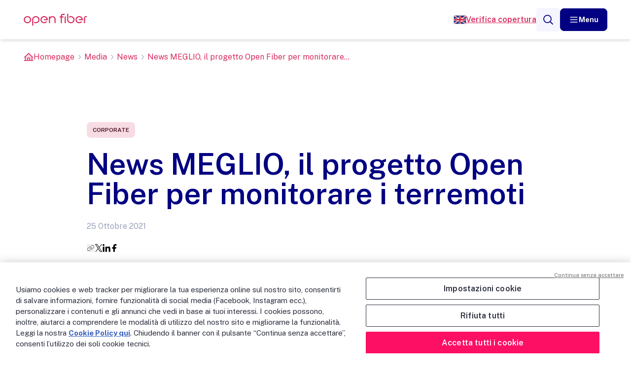

--- FILE ---
content_type: text/html; charset=UTF-8
request_url: https://openfiber.it/media/news/meglio-progetto-open-fiber-monitoraggio-terremoti/
body_size: 23476
content:
<!doctype html>
<html lang="it-IT" prefix="og: https://ogp.me/ns#">
<head>
  <meta charset="utf-8" />
  <meta name="viewport" content="width=device-width, initial-scale=1" />

  	<style>img:is([sizes="auto" i], [sizes^="auto," i]) { contain-intrinsic-size: 3000px 1500px }</style>
	
<!-- Ottimizzazione per i motori di ricerca di Rank Math - https://rankmath.com/ -->
<title>Open Fiber - MEGLIO, progetto Open Fiber per il monitoraggio terremoti</title>
<meta name="description" content="MEGLIO è il progetto Open Fiber che ha l&#039;obiettivo di creare un sistema di rilevazione e monitoraggio dei terremoti online grazie alla fibra ottica."/>
<meta name="robots" content="follow, index, max-snippet:-1, max-video-preview:-1, max-image-preview:large"/>
<link rel="canonical" href="https://openfiber.it/media/news/meglio-progetto-open-fiber-monitoraggio-terremoti/" />
<meta property="og:locale" content="it_IT" />
<meta property="og:type" content="article" />
<meta property="og:title" content="Open Fiber - MEGLIO, progetto Open Fiber per il monitoraggio terremoti" />
<meta property="og:description" content="MEGLIO è il progetto Open Fiber che ha l&#039;obiettivo di creare un sistema di rilevazione e monitoraggio dei terremoti online grazie alla fibra ottica." />
<meta property="og:url" content="https://openfiber.it/media/news/meglio-progetto-open-fiber-monitoraggio-terremoti/" />
<meta property="og:site_name" content="Open Fiber" />
<meta property="og:updated_time" content="2025-05-30T10:10:29+00:00" />
<meta property="og:image" content="https://openfiber.it/app/uploads/2025/05/11-1.jpg" />
<meta property="og:image:secure_url" content="https://openfiber.it/app/uploads/2025/05/11-1.jpg" />
<meta property="og:image:width" content="1200" />
<meta property="og:image:height" content="628" />
<meta property="og:image:alt" content="News MEGLIO, il progetto Open Fiber per monitorare i terremoti " />
<meta property="og:image:type" content="image/jpeg" />
<meta name="twitter:card" content="summary_large_image" />
<meta name="twitter:title" content="Open Fiber - MEGLIO, progetto Open Fiber per il monitoraggio terremoti" />
<meta name="twitter:description" content="MEGLIO è il progetto Open Fiber che ha l&#039;obiettivo di creare un sistema di rilevazione e monitoraggio dei terremoti online grazie alla fibra ottica." />
<meta name="twitter:image" content="https://openfiber.it/app/uploads/2025/05/11-1.jpg" />
<!-- /Rank Math WordPress SEO plugin -->

<script>
window._wpemojiSettings = {"baseUrl":"https:\/\/s.w.org\/images\/core\/emoji\/15.1.0\/72x72\/","ext":".png","svgUrl":"https:\/\/s.w.org\/images\/core\/emoji\/15.1.0\/svg\/","svgExt":".svg","source":{"concatemoji":"https:\/\/openfiber.it\/wp-includes\/js\/wp-emoji-release.min.js?ver=6.8.1"}};
/*! This file is auto-generated */
!function(i,n){var o,s,e;function c(e){try{var t={supportTests:e,timestamp:(new Date).valueOf()};sessionStorage.setItem(o,JSON.stringify(t))}catch(e){}}function p(e,t,n){e.clearRect(0,0,e.canvas.width,e.canvas.height),e.fillText(t,0,0);var t=new Uint32Array(e.getImageData(0,0,e.canvas.width,e.canvas.height).data),r=(e.clearRect(0,0,e.canvas.width,e.canvas.height),e.fillText(n,0,0),new Uint32Array(e.getImageData(0,0,e.canvas.width,e.canvas.height).data));return t.every(function(e,t){return e===r[t]})}function u(e,t,n){switch(t){case"flag":return n(e,"\ud83c\udff3\ufe0f\u200d\u26a7\ufe0f","\ud83c\udff3\ufe0f\u200b\u26a7\ufe0f")?!1:!n(e,"\ud83c\uddfa\ud83c\uddf3","\ud83c\uddfa\u200b\ud83c\uddf3")&&!n(e,"\ud83c\udff4\udb40\udc67\udb40\udc62\udb40\udc65\udb40\udc6e\udb40\udc67\udb40\udc7f","\ud83c\udff4\u200b\udb40\udc67\u200b\udb40\udc62\u200b\udb40\udc65\u200b\udb40\udc6e\u200b\udb40\udc67\u200b\udb40\udc7f");case"emoji":return!n(e,"\ud83d\udc26\u200d\ud83d\udd25","\ud83d\udc26\u200b\ud83d\udd25")}return!1}function f(e,t,n){var r="undefined"!=typeof WorkerGlobalScope&&self instanceof WorkerGlobalScope?new OffscreenCanvas(300,150):i.createElement("canvas"),a=r.getContext("2d",{willReadFrequently:!0}),o=(a.textBaseline="top",a.font="600 32px Arial",{});return e.forEach(function(e){o[e]=t(a,e,n)}),o}function t(e){var t=i.createElement("script");t.src=e,t.defer=!0,i.head.appendChild(t)}"undefined"!=typeof Promise&&(o="wpEmojiSettingsSupports",s=["flag","emoji"],n.supports={everything:!0,everythingExceptFlag:!0},e=new Promise(function(e){i.addEventListener("DOMContentLoaded",e,{once:!0})}),new Promise(function(t){var n=function(){try{var e=JSON.parse(sessionStorage.getItem(o));if("object"==typeof e&&"number"==typeof e.timestamp&&(new Date).valueOf()<e.timestamp+604800&&"object"==typeof e.supportTests)return e.supportTests}catch(e){}return null}();if(!n){if("undefined"!=typeof Worker&&"undefined"!=typeof OffscreenCanvas&&"undefined"!=typeof URL&&URL.createObjectURL&&"undefined"!=typeof Blob)try{var e="postMessage("+f.toString()+"("+[JSON.stringify(s),u.toString(),p.toString()].join(",")+"));",r=new Blob([e],{type:"text/javascript"}),a=new Worker(URL.createObjectURL(r),{name:"wpTestEmojiSupports"});return void(a.onmessage=function(e){c(n=e.data),a.terminate(),t(n)})}catch(e){}c(n=f(s,u,p))}t(n)}).then(function(e){for(var t in e)n.supports[t]=e[t],n.supports.everything=n.supports.everything&&n.supports[t],"flag"!==t&&(n.supports.everythingExceptFlag=n.supports.everythingExceptFlag&&n.supports[t]);n.supports.everythingExceptFlag=n.supports.everythingExceptFlag&&!n.supports.flag,n.DOMReady=!1,n.readyCallback=function(){n.DOMReady=!0}}).then(function(){return e}).then(function(){var e;n.supports.everything||(n.readyCallback(),(e=n.source||{}).concatemoji?t(e.concatemoji):e.wpemoji&&e.twemoji&&(t(e.twemoji),t(e.wpemoji)))}))}((window,document),window._wpemojiSettings);
</script>
<style id='wp-emoji-styles-inline-css'>

	img.wp-smiley, img.emoji {
		display: inline !important;
		border: none !important;
		box-shadow: none !important;
		height: 1em !important;
		width: 1em !important;
		margin: 0 0.07em !important;
		vertical-align: -0.1em !important;
		background: none !important;
		padding: 0 !important;
	}
</style>
<link rel='stylesheet' id='wp-block-library-css' href='https://openfiber.it/wp-includes/css/dist/block-library/style.min.css?ver=6.8.1' media='all' />
<style id='safe-svg-svg-icon-style-inline-css'>
.safe-svg-cover{text-align:center}.safe-svg-cover .safe-svg-inside{display:inline-block;max-width:100%}.safe-svg-cover svg{height:100%;max-height:100%;max-width:100%;width:100%}

</style>
<style id='global-styles-inline-css'>
:root{--wp--preset--aspect-ratio--square: 1;--wp--preset--aspect-ratio--4-3: 4/3;--wp--preset--aspect-ratio--3-4: 3/4;--wp--preset--aspect-ratio--3-2: 3/2;--wp--preset--aspect-ratio--2-3: 2/3;--wp--preset--aspect-ratio--16-9: 16/9;--wp--preset--aspect-ratio--9-16: 9/16;--wp--preset--color--black: #000000;--wp--preset--color--cyan-bluish-gray: #abb8c3;--wp--preset--color--white: #ffffff;--wp--preset--color--pale-pink: #f78da7;--wp--preset--color--vivid-red: #cf2e2e;--wp--preset--color--luminous-vivid-orange: #ff6900;--wp--preset--color--luminous-vivid-amber: #fcb900;--wp--preset--color--light-green-cyan: #7bdcb5;--wp--preset--color--vivid-green-cyan: #00d084;--wp--preset--color--pale-cyan-blue: #8ed1fc;--wp--preset--color--vivid-cyan-blue: #0693e3;--wp--preset--color--vivid-purple: #9b51e0;--wp--preset--gradient--vivid-cyan-blue-to-vivid-purple: linear-gradient(135deg,rgba(6,147,227,1) 0%,rgb(155,81,224) 100%);--wp--preset--gradient--light-green-cyan-to-vivid-green-cyan: linear-gradient(135deg,rgb(122,220,180) 0%,rgb(0,208,130) 100%);--wp--preset--gradient--luminous-vivid-amber-to-luminous-vivid-orange: linear-gradient(135deg,rgba(252,185,0,1) 0%,rgba(255,105,0,1) 100%);--wp--preset--gradient--luminous-vivid-orange-to-vivid-red: linear-gradient(135deg,rgba(255,105,0,1) 0%,rgb(207,46,46) 100%);--wp--preset--gradient--very-light-gray-to-cyan-bluish-gray: linear-gradient(135deg,rgb(238,238,238) 0%,rgb(169,184,195) 100%);--wp--preset--gradient--cool-to-warm-spectrum: linear-gradient(135deg,rgb(74,234,220) 0%,rgb(151,120,209) 20%,rgb(207,42,186) 40%,rgb(238,44,130) 60%,rgb(251,105,98) 80%,rgb(254,248,76) 100%);--wp--preset--gradient--blush-light-purple: linear-gradient(135deg,rgb(255,206,236) 0%,rgb(152,150,240) 100%);--wp--preset--gradient--blush-bordeaux: linear-gradient(135deg,rgb(254,205,165) 0%,rgb(254,45,45) 50%,rgb(107,0,62) 100%);--wp--preset--gradient--luminous-dusk: linear-gradient(135deg,rgb(255,203,112) 0%,rgb(199,81,192) 50%,rgb(65,88,208) 100%);--wp--preset--gradient--pale-ocean: linear-gradient(135deg,rgb(255,245,203) 0%,rgb(182,227,212) 50%,rgb(51,167,181) 100%);--wp--preset--gradient--electric-grass: linear-gradient(135deg,rgb(202,248,128) 0%,rgb(113,206,126) 100%);--wp--preset--gradient--midnight: linear-gradient(135deg,rgb(2,3,129) 0%,rgb(40,116,252) 100%);--wp--preset--font-size--small: 13px;--wp--preset--font-size--medium: 20px;--wp--preset--font-size--large: 36px;--wp--preset--font-size--x-large: 42px;--wp--preset--spacing--20: 0.44rem;--wp--preset--spacing--30: 0.67rem;--wp--preset--spacing--40: 1rem;--wp--preset--spacing--50: 1.5rem;--wp--preset--spacing--60: 2.25rem;--wp--preset--spacing--70: 3.38rem;--wp--preset--spacing--80: 5.06rem;--wp--preset--shadow--natural: 6px 6px 9px rgba(0, 0, 0, 0.2);--wp--preset--shadow--deep: 12px 12px 50px rgba(0, 0, 0, 0.4);--wp--preset--shadow--sharp: 6px 6px 0px rgba(0, 0, 0, 0.2);--wp--preset--shadow--outlined: 6px 6px 0px -3px rgba(255, 255, 255, 1), 6px 6px rgba(0, 0, 0, 1);--wp--preset--shadow--crisp: 6px 6px 0px rgba(0, 0, 0, 1);}:where(body) { margin: 0; }.wp-site-blocks > .alignleft { float: left; margin-right: 2em; }.wp-site-blocks > .alignright { float: right; margin-left: 2em; }.wp-site-blocks > .aligncenter { justify-content: center; margin-left: auto; margin-right: auto; }:where(.is-layout-flex){gap: 0.5em;}:where(.is-layout-grid){gap: 0.5em;}.is-layout-flow > .alignleft{float: left;margin-inline-start: 0;margin-inline-end: 2em;}.is-layout-flow > .alignright{float: right;margin-inline-start: 2em;margin-inline-end: 0;}.is-layout-flow > .aligncenter{margin-left: auto !important;margin-right: auto !important;}.is-layout-constrained > .alignleft{float: left;margin-inline-start: 0;margin-inline-end: 2em;}.is-layout-constrained > .alignright{float: right;margin-inline-start: 2em;margin-inline-end: 0;}.is-layout-constrained > .aligncenter{margin-left: auto !important;margin-right: auto !important;}.is-layout-constrained > :where(:not(.alignleft):not(.alignright):not(.alignfull)){margin-left: auto !important;margin-right: auto !important;}body .is-layout-flex{display: flex;}.is-layout-flex{flex-wrap: wrap;align-items: center;}.is-layout-flex > :is(*, div){margin: 0;}body .is-layout-grid{display: grid;}.is-layout-grid > :is(*, div){margin: 0;}body{padding-top: 0px;padding-right: 0px;padding-bottom: 0px;padding-left: 0px;}a:where(:not(.wp-element-button)){text-decoration: underline;}:root :where(.wp-element-button, .wp-block-button__link){background-color: #32373c;border-width: 0;color: #fff;font-family: inherit;font-size: inherit;line-height: inherit;padding: calc(0.667em + 2px) calc(1.333em + 2px);text-decoration: none;}.has-black-color{color: var(--wp--preset--color--black) !important;}.has-cyan-bluish-gray-color{color: var(--wp--preset--color--cyan-bluish-gray) !important;}.has-white-color{color: var(--wp--preset--color--white) !important;}.has-pale-pink-color{color: var(--wp--preset--color--pale-pink) !important;}.has-vivid-red-color{color: var(--wp--preset--color--vivid-red) !important;}.has-luminous-vivid-orange-color{color: var(--wp--preset--color--luminous-vivid-orange) !important;}.has-luminous-vivid-amber-color{color: var(--wp--preset--color--luminous-vivid-amber) !important;}.has-light-green-cyan-color{color: var(--wp--preset--color--light-green-cyan) !important;}.has-vivid-green-cyan-color{color: var(--wp--preset--color--vivid-green-cyan) !important;}.has-pale-cyan-blue-color{color: var(--wp--preset--color--pale-cyan-blue) !important;}.has-vivid-cyan-blue-color{color: var(--wp--preset--color--vivid-cyan-blue) !important;}.has-vivid-purple-color{color: var(--wp--preset--color--vivid-purple) !important;}.has-black-background-color{background-color: var(--wp--preset--color--black) !important;}.has-cyan-bluish-gray-background-color{background-color: var(--wp--preset--color--cyan-bluish-gray) !important;}.has-white-background-color{background-color: var(--wp--preset--color--white) !important;}.has-pale-pink-background-color{background-color: var(--wp--preset--color--pale-pink) !important;}.has-vivid-red-background-color{background-color: var(--wp--preset--color--vivid-red) !important;}.has-luminous-vivid-orange-background-color{background-color: var(--wp--preset--color--luminous-vivid-orange) !important;}.has-luminous-vivid-amber-background-color{background-color: var(--wp--preset--color--luminous-vivid-amber) !important;}.has-light-green-cyan-background-color{background-color: var(--wp--preset--color--light-green-cyan) !important;}.has-vivid-green-cyan-background-color{background-color: var(--wp--preset--color--vivid-green-cyan) !important;}.has-pale-cyan-blue-background-color{background-color: var(--wp--preset--color--pale-cyan-blue) !important;}.has-vivid-cyan-blue-background-color{background-color: var(--wp--preset--color--vivid-cyan-blue) !important;}.has-vivid-purple-background-color{background-color: var(--wp--preset--color--vivid-purple) !important;}.has-black-border-color{border-color: var(--wp--preset--color--black) !important;}.has-cyan-bluish-gray-border-color{border-color: var(--wp--preset--color--cyan-bluish-gray) !important;}.has-white-border-color{border-color: var(--wp--preset--color--white) !important;}.has-pale-pink-border-color{border-color: var(--wp--preset--color--pale-pink) !important;}.has-vivid-red-border-color{border-color: var(--wp--preset--color--vivid-red) !important;}.has-luminous-vivid-orange-border-color{border-color: var(--wp--preset--color--luminous-vivid-orange) !important;}.has-luminous-vivid-amber-border-color{border-color: var(--wp--preset--color--luminous-vivid-amber) !important;}.has-light-green-cyan-border-color{border-color: var(--wp--preset--color--light-green-cyan) !important;}.has-vivid-green-cyan-border-color{border-color: var(--wp--preset--color--vivid-green-cyan) !important;}.has-pale-cyan-blue-border-color{border-color: var(--wp--preset--color--pale-cyan-blue) !important;}.has-vivid-cyan-blue-border-color{border-color: var(--wp--preset--color--vivid-cyan-blue) !important;}.has-vivid-purple-border-color{border-color: var(--wp--preset--color--vivid-purple) !important;}.has-vivid-cyan-blue-to-vivid-purple-gradient-background{background: var(--wp--preset--gradient--vivid-cyan-blue-to-vivid-purple) !important;}.has-light-green-cyan-to-vivid-green-cyan-gradient-background{background: var(--wp--preset--gradient--light-green-cyan-to-vivid-green-cyan) !important;}.has-luminous-vivid-amber-to-luminous-vivid-orange-gradient-background{background: var(--wp--preset--gradient--luminous-vivid-amber-to-luminous-vivid-orange) !important;}.has-luminous-vivid-orange-to-vivid-red-gradient-background{background: var(--wp--preset--gradient--luminous-vivid-orange-to-vivid-red) !important;}.has-very-light-gray-to-cyan-bluish-gray-gradient-background{background: var(--wp--preset--gradient--very-light-gray-to-cyan-bluish-gray) !important;}.has-cool-to-warm-spectrum-gradient-background{background: var(--wp--preset--gradient--cool-to-warm-spectrum) !important;}.has-blush-light-purple-gradient-background{background: var(--wp--preset--gradient--blush-light-purple) !important;}.has-blush-bordeaux-gradient-background{background: var(--wp--preset--gradient--blush-bordeaux) !important;}.has-luminous-dusk-gradient-background{background: var(--wp--preset--gradient--luminous-dusk) !important;}.has-pale-ocean-gradient-background{background: var(--wp--preset--gradient--pale-ocean) !important;}.has-electric-grass-gradient-background{background: var(--wp--preset--gradient--electric-grass) !important;}.has-midnight-gradient-background{background: var(--wp--preset--gradient--midnight) !important;}.has-small-font-size{font-size: var(--wp--preset--font-size--small) !important;}.has-medium-font-size{font-size: var(--wp--preset--font-size--medium) !important;}.has-large-font-size{font-size: var(--wp--preset--font-size--large) !important;}.has-x-large-font-size{font-size: var(--wp--preset--font-size--x-large) !important;}
:where(.wp-block-post-template.is-layout-flex){gap: 1.25em;}:where(.wp-block-post-template.is-layout-grid){gap: 1.25em;}
:where(.wp-block-columns.is-layout-flex){gap: 2em;}:where(.wp-block-columns.is-layout-grid){gap: 2em;}
:root :where(.wp-block-pullquote){font-size: 1.5em;line-height: 1.6;}
</style>
<link rel='stylesheet' id='app/0-css' href='https://openfiber.it/app/themes/openfiber/public/css/app.b57ce7.css' media='all' />
<script src="https://openfiber.it/wp-includes/js/jquery/jquery.min.js?ver=3.7.1" id="jquery-core-js"></script>
<script src="https://openfiber.it/wp-includes/js/jquery/jquery-migrate.min.js?ver=3.4.1" id="jquery-migrate-js"></script>
<link rel="https://api.w.org/" href="https://openfiber.it/wp-json/" /><link rel="alternate" title="JSON" type="application/json" href="https://openfiber.it/wp-json/wp/v2/news_of/3531" /><link rel="EditURI" type="application/rsd+xml" title="RSD" href="https://openfiber.it/xmlrpc.php?rsd" />
<meta name="generator" content="WordPress 6.8.1" />
<link rel='shortlink' href='https://openfiber.it/?p=3531' />
<link rel="alternate" title="oEmbed (JSON)" type="application/json+oembed" href="https://openfiber.it/wp-json/oembed/1.0/embed?url=https%3A%2F%2Fopenfiber.it%2Fmedia%2Fnews%2Fmeglio-progetto-open-fiber-monitoraggio-terremoti%2F" />
<link rel="alternate" title="oEmbed (XML)" type="text/xml+oembed" href="https://openfiber.it/wp-json/oembed/1.0/embed?url=https%3A%2F%2Fopenfiber.it%2Fmedia%2Fnews%2Fmeglio-progetto-open-fiber-monitoraggio-terremoti%2F&#038;format=xml" />

      <!-- Google Tag Manager -->
<script>(function(w,d,s,l,i){w[l]=w[l]||[];w[l].push({'gtm.start':
new Date().getTime(),event:'gtm.js'});var f=d.getElementsByTagName(s)[0],
j=d.createElement(s),dl=l!='dataLayer'?'&l='+l:'';j.async=true;j.src=
'https://www.googletagmanager.com/gtm.js?id='+i+dl;f.parentNode.insertBefore(j,f);
})(window,document,'script','dataLayer','GTM-KGJM838H');</script>
<!-- End Google Tag Manager -->
  
  
  <link rel="preconnect" href="https://fonts.googleapis.com" />
  <link rel="preconnect" href="https://fonts.gstatic.com" crossorigin />
</head>

<body class="wp-singular news_of-template-default single single-news_of postid-3531 wp-embed-responsive wp-theme-openfiber meglio-progetto-open-fiber-monitoraggio-terremoti">



  <!-- Google Tag Manager (noscript) -->
<noscript><iframe src="https://www.googletagmanager.com/ns.html?id=GTM-KGJM838H"
height="0" width="0" style="display:none;visibility:hidden"></iframe></noscript>
<!-- End Google Tag Manager (noscript) -->






<div id="app">

  <section
  id="search-modal"
  class="invisible flex flex-col items-center justify-center bg-secondary-700/50 backdrop-blur-2xl size-full fixed z-[51]"
  role="dialog" aria-modal="true" aria-hidden="true">

  <div class="max-w-screen-xl mx-auto space-y-4">
    
    <button id="search-modal-back" type="button" aria-label="Chiudi ricerca" class="popup-close cursor-pointer flex items-center gap-4 text-white text-base">
      <span class="inline-block">&larr;</span>
      <span class="inline-block">Chiudi ricerca</span>
    </button>

    
    <div class="w-full flex items-center justify-center">


      <form action="https://openfiber.it/ricerca/" class="container mx-auto flex flex-col lg:flex-row gap-4 mb-12">
        <div class="flex gap-4">
          <svg viewBox="0 0 20 20" fill="none" class="size-12">
            <path d="M8.75 15C12.2018 15 15 12.2018 15 8.75C15 5.29822 12.2018 2.5 8.75 2.5C5.29822 2.5 2.5 5.29822 2.5 8.75C2.5 12.2018 5.29822 15 8.75 15Z" class="stroke-white" stroke-width="1.5" stroke-linecap="round" stroke-linejoin="round"/>
            <path d="M13.168 13.1699L17.4984 17.5004" class="stroke-white" stroke-width="1.5" stroke-linecap="round" stroke-linejoin="round"/>
          </svg>
          <input type="search" id="search-query" aria-label="Cerca" name="t" placeholder="Cerca" class="w-full color-secondary pb-2 text-lg bg-white outline-none ring-primary rounded-md font-semibold" required>
        </div>

        
        <button
        type="submit"
    aria-label="Cerca"
    role="button"
    class="cta flex gap-2 items-center justify-center rounded-lg w-fit h-auto no-underline font-bold border leading-none whitespace-nowrap transition-colors text-sm px-4 py-3 border-primary-600 bg-primary-600 text-white hover:bg-primary-500 hover:border-primary-500 focus:bg-primary-1100 focus:border-primary-1200 active:bg-primary-900 active:border-primary-900 disabled:bg-primary-0 disabled:border-primary-0 w-full lg:w-fit"
    
    >

    
          <span class="cta-icon flex  ">
            <svg viewBox="0 0 24 24" fill="none" class="w-5">
              <path d="M10.5 18C14.6421 18 18 14.6421 18 10.5C18 6.35786 14.6421 3 10.5 3C6.35786 3 3 6.35786 3 10.5C3 14.6421 6.35786 18 10.5 18Z" stroke="white" stroke-width="2" stroke-linecap="round" stroke-linejoin="round"/>
              <path d="M15.8032 15.8035L20.9998 21" stroke="white" stroke-width="2" stroke-linecap="round" stroke-linejoin="round"/>
            </svg>
          </span>
    

    
    <span class="cta-text">Cerca</span>
  </button>

      </form>
    </div>
  </div>

</section>

  
      <section id="menu-modal" class="gradient-open-fiber size-full fixed h-[calc(100vh-5rem)] top-20 w-full z-50 hidden xl:py-16 px-6 lg:px-12">

  
  <nav class="relative container mx-auto size-full flex xl:gap-4 items-center justify-center">

    
    <ul
    class="submenu-content absolute xl:overflow-y-auto inset-0 flex flex-1 flex-col text-white font-bold text-xl size-full py-10 md:py-16 xl:py-0 xl:text-2xl xl:relative
    "
        data-level="1">

    
    
    
          <li
  class="submenu-link flex justify-between cursor-pointer items-center w-full gap-2 py-2 xl:justify-normal xl:gap-4"
   data-submenu-link="Chi siamo"   data-submenu-link-level="1">

  
      
    <span class="xl:hidden">Chi siamo</span>
    
    <a href="https://openfiber.it/chi-siamo/" class="opacity-75 hover:opacity-100 hidden xl:block transition-opacity">Chi siamo</a>

    
    <svg viewBox="0 0 24 24" fill="none" class="size-7 xl:size-9 xl:opacity-0 xl:-translate-x-4 transition-all">
      <path d="M10 17.5L15 12L10 6.5" class="stroke-white" stroke-width="1.5"/>
    </svg>
  
</li>
          <li
  class="submenu-link flex justify-between cursor-pointer items-center w-full gap-2 py-2 xl:justify-normal xl:gap-4"
   data-submenu-link="A chi ci rivolgiamo"   data-submenu-link-level="1">

  
      
    <span class="xl:hidden">A chi ci rivolgiamo</span>
    
    <a href="https://openfiber.it/a-chi-ci-rivolgiamo/" class="opacity-75 hover:opacity-100 hidden xl:block transition-opacity">A chi ci rivolgiamo</a>

    
    <svg viewBox="0 0 24 24" fill="none" class="size-7 xl:size-9 xl:opacity-0 xl:-translate-x-4 transition-all">
      <path d="M10 17.5L15 12L10 6.5" class="stroke-white" stroke-width="1.5"/>
    </svg>
  
</li>
          <li
  class="submenu-link flex justify-between cursor-pointer items-center w-full gap-2 py-2 xl:justify-normal xl:gap-4"
   data-submenu-link="Piano di Copertura"   data-submenu-link-level="1">

  
      
    <span class="xl:hidden">Piano di Copertura</span>
    
    <a href="https://openfiber.it/piano-di-copertura/" class="opacity-75 hover:opacity-100 hidden xl:block transition-opacity">Piano di Copertura</a>

    
    <svg viewBox="0 0 24 24" fill="none" class="size-7 xl:size-9 xl:opacity-0 xl:-translate-x-4 transition-all">
      <path d="M10 17.5L15 12L10 6.5" class="stroke-white" stroke-width="1.5"/>
    </svg>
  
</li>
          <li
  class="submenu-link flex justify-between cursor-pointer items-center w-full gap-2 py-2 xl:justify-normal xl:gap-4"
   data-submenu-link="Sostenibilità"   data-submenu-link-level="1">

  
      
    <span class="xl:hidden">Sostenibilità</span>
    
    <a href="https://openfiber.it/sostenibilita/" class="opacity-75 hover:opacity-100 hidden xl:block transition-opacity">Sostenibilità</a>

    
    <svg viewBox="0 0 24 24" fill="none" class="size-7 xl:size-9 xl:opacity-0 xl:-translate-x-4 transition-all">
      <path d="M10 17.5L15 12L10 6.5" class="stroke-white" stroke-width="1.5"/>
    </svg>
  
</li>
          <li
  class="submenu-link flex justify-between cursor-pointer items-center w-full gap-2 py-2 xl:justify-normal xl:gap-4"
   data-submenu-link="Tecnologia e Innovazione"   data-submenu-link-level="1">

  
      
    <span class="xl:hidden">Tecnologia e Innovazione</span>
    
    <a href="https://openfiber.it/tecnologia-e-innovazione/" class="opacity-75 hover:opacity-100 hidden xl:block transition-opacity">Tecnologia e Innovazione</a>

    
    <svg viewBox="0 0 24 24" fill="none" class="size-7 xl:size-9 xl:opacity-0 xl:-translate-x-4 transition-all">
      <path d="M10 17.5L15 12L10 6.5" class="stroke-white" stroke-width="1.5"/>
    </svg>
  
</li>
          <li
  class="submenu-link flex justify-between cursor-pointer items-center w-full gap-2 py-2 xl:justify-normal xl:gap-4"
   data-submenu-link="Media"   data-submenu-link-level="1">

  
      
    <span class="xl:hidden">Media</span>
    
    <a href="https://openfiber.it/media/" class="opacity-75 hover:opacity-100 hidden xl:block transition-opacity">Media</a>

    
    <svg viewBox="0 0 24 24" fill="none" class="size-7 xl:size-9 xl:opacity-0 xl:-translate-x-4 transition-all">
      <path d="M10 17.5L15 12L10 6.5" class="stroke-white" stroke-width="1.5"/>
    </svg>
  
</li>
          <li
  class="submenu-link flex justify-between cursor-pointer items-center w-full gap-2 py-2 xl:justify-normal xl:gap-4"
   data-submenu-link="Persone"   data-submenu-link-level="1">

  
      
    <span class="xl:hidden">Persone</span>
    
    <a href="https://openfiber.it/persone/" class="opacity-75 hover:opacity-100 hidden xl:block transition-opacity">Persone</a>

    
    <svg viewBox="0 0 24 24" fill="none" class="size-7 xl:size-9 xl:opacity-0 xl:-translate-x-4 transition-all">
      <path d="M10 17.5L15 12L10 6.5" class="stroke-white" stroke-width="1.5"/>
    </svg>
  
</li>
          <li
  class="submenu-link flex justify-between cursor-pointer items-center w-full gap-2 py-2 xl:justify-normal xl:gap-4"
   data-submenu-link="Fornitori"   data-submenu-link-level="1">

  
      
    <span class="xl:hidden">Fornitori</span>
    
    <a href="https://openfiber.it/fornitori/" class="opacity-75 hover:opacity-100 hidden xl:block transition-opacity">Fornitori</a>

    
    <svg viewBox="0 0 24 24" fill="none" class="size-7 xl:size-9 xl:opacity-0 xl:-translate-x-4 transition-all">
      <path d="M10 17.5L15 12L10 6.5" class="stroke-white" stroke-width="1.5"/>
    </svg>
  
</li>
          <li
  class="submenu-link flex justify-between cursor-pointer items-center w-full gap-2 py-2 xl:justify-normal xl:gap-4"
    data-submenu-link-level="1">

  
      
    
    <a href="https://openfiber.my.site.com/aro/ARO_LoginPage?ec=302&amp;startURL=%2Faro%2Fs%2F" class="xl:opacity-75 xl:hover:opacity-100 xl:transition-opacity">Area Riservata Operatori</a>
  
</li>
          <li
  class="submenu-link flex justify-between cursor-pointer items-center w-full gap-2 py-2 xl:justify-normal xl:gap-4"
    data-submenu-link-level="1">

  
      
    
    <a href="https://openfiber.it/contattaci/" class="xl:opacity-75 xl:hover:opacity-100 xl:transition-opacity">Contattaci</a>
  
</li>
    
  </ul>


    
    <div class="submenu-container gradient-open-fiber p-6 inset-0 size-full z-10 absolute pointer-events-none opacity-0 translate-x-full overflow-hidden xl:opacity-100 xl:relative xl:translate-x-0 xl:rounded-2xl xl:flex xl:flex-[2] xl:shadow-2xl">

      
      <img
  src="https://openfiber.it/app/themes/openfiber/public/images/of__jumbotron-vector.2109f0.webp"
  srcset=""
  alt="Jumbotron Vector"
  loading="lazy"
  
  class="absolute -bottom-80 right-0 size-full object-cover z-0 hidden xl:block" />

      
      
      
                                    <ul
    class="submenu-content absolute xl:overflow-y-auto inset-0 flex flex-1 flex-col text-white font-bold text-xl size-full py-10 md:py-16 xl:py-0 xl:text-2xl xl:relative
     opacity-0 pointer-events-none translate-x-full xl:translate-x-0 xl:pointer-events-auto "
     data-submenu-content="Chi siamo"     data-level="2">

    
          <div class="xl:hidden">
  
  <li
    class="back-button flex flex-col gap-2 mb-4 xl:hidden"
    data-level="2"
      >
    <button type="button" aria-label="Indietro" class="flex items-center gap-2 text-white text-base">
      <svg viewBox="0 0 512 512" class="size-6">
        <path class="fill-none stroke-white" stroke-linecap="round" stroke-linejoin="round" stroke-width="48" d="M328 112L184 256l144 144"/>
      </svg>
      <span>Indietro</span>
    </button>
  </li>

  
  <li class="mb-8">
    <a href="https://openfiber.it/chi-siamo/" class="text-primary text-2xl mb-4">Chi siamo</a>
  </li>
</div>
    
    
          <li
  class="submenu-link flex justify-between cursor-pointer items-center w-full gap-2 py-2 xl:justify-normal xl:gap-4"
    data-submenu-link-level="2">

  
      
    
    <a href="https://openfiber.it/chi-siamo/la-nostra-mission/" class="xl:opacity-75 xl:hover:opacity-100 xl:transition-opacity">La nostra Mission</a>
  
</li>
          <li
  class="submenu-link flex justify-between cursor-pointer items-center w-full gap-2 py-2 xl:justify-normal xl:gap-4"
   data-submenu-link="Governance"   data-submenu-link-level="2">

  
      
    <span class="xl:hidden">Governance</span>
    
    <a href="https://openfiber.it/chi-siamo/governance/" class="opacity-75 hover:opacity-100 hidden xl:block transition-opacity">Governance</a>

    
    <svg viewBox="0 0 24 24" fill="none" class="size-7 xl:size-9 xl:opacity-0 xl:-translate-x-4 transition-all">
      <path d="M10 17.5L15 12L10 6.5" class="stroke-white" stroke-width="1.5"/>
    </svg>
  
</li>
          <li
  class="submenu-link flex justify-between cursor-pointer items-center w-full gap-2 py-2 xl:justify-normal xl:gap-4"
    data-submenu-link-level="2">

  
      
    
    <a href="https://openfiber.it/chi-siamo/irregolarita-whistleblowing/" class="xl:opacity-75 xl:hover:opacity-100 xl:transition-opacity">Irregolarità e Whistleblowing</a>
  
</li>
          <li
  class="submenu-link flex justify-between cursor-pointer items-center w-full gap-2 py-2 xl:justify-normal xl:gap-4"
    data-submenu-link-level="2">

  
      
    
    <a href="https://openfiber.it/chi-siamo/protezione-diritto-dautore-e-responsible-disclosure/" class="xl:opacity-75 xl:hover:opacity-100 xl:transition-opacity">Protezione Diritto d’Autore e Responsible Disclosure</a>
  
</li>
    
  </ul>

                                        <ul
    class="submenu-content absolute xl:overflow-y-auto inset-0 flex flex-1 flex-col text-white font-bold text-xl size-full py-10 md:py-16 xl:py-0 xl:text-2xl xl:relative
     opacity-0 pointer-events-none translate-x-full xl:translate-x-0 xl:pointer-events-auto "
     data-submenu-content="A chi ci rivolgiamo"     data-level="2">

    
          <div class="xl:hidden">
  
  <li
    class="back-button flex flex-col gap-2 mb-4 xl:hidden"
    data-level="2"
      >
    <button type="button" aria-label="Indietro" class="flex items-center gap-2 text-white text-base">
      <svg viewBox="0 0 512 512" class="size-6">
        <path class="fill-none stroke-white" stroke-linecap="round" stroke-linejoin="round" stroke-width="48" d="M328 112L184 256l144 144"/>
      </svg>
      <span>Indietro</span>
    </button>
  </li>

  
  <li class="mb-8">
    <a href="https://openfiber.it/a-chi-ci-rivolgiamo/" class="text-primary text-2xl mb-4">A chi ci rivolgiamo</a>
  </li>
</div>
    
    
          <li
  class="submenu-link flex justify-between cursor-pointer items-center w-full gap-2 py-2 xl:justify-normal xl:gap-4"
    data-submenu-link-level="2">

  
      
    
    <a href="https://openfiber.it/a-chi-ci-rivolgiamo/privati/" class="xl:opacity-75 xl:hover:opacity-100 xl:transition-opacity">Privati</a>
  
</li>
          <li
  class="submenu-link flex justify-between cursor-pointer items-center w-full gap-2 py-2 xl:justify-normal xl:gap-4"
    data-submenu-link-level="2">

  
      
    
    <a href="https://openfiber.it/a-chi-ci-rivolgiamo/fibra-ottica-partita-iva-small-business/" class="xl:opacity-75 xl:hover:opacity-100 xl:transition-opacity">P. IVA e Small Business</a>
  
</li>
          <li
  class="submenu-link flex justify-between cursor-pointer items-center w-full gap-2 py-2 xl:justify-normal xl:gap-4"
    data-submenu-link-level="2">

  
      
    
    <a href="https://openfiber.it/a-chi-ci-rivolgiamo/fibra-ottica-aziende/" class="xl:opacity-75 xl:hover:opacity-100 xl:transition-opacity">Aziende</a>
  
</li>
          <li
  class="submenu-link flex justify-between cursor-pointer items-center w-full gap-2 py-2 xl:justify-normal xl:gap-4"
    data-submenu-link-level="2">

  
      
    
    <a href="https://openfiber.it/a-chi-ci-rivolgiamo/fibra-ottica-pubblica-amministrazione/" class="xl:opacity-75 xl:hover:opacity-100 xl:transition-opacity">Pubblica Amministrazione</a>
  
</li>
          <li
  class="submenu-link flex justify-between cursor-pointer items-center w-full gap-2 py-2 xl:justify-normal xl:gap-4"
   data-submenu-link="Operatori"   data-submenu-link-level="2">

  
      
    <span class="xl:hidden">Operatori</span>
    
    <a href="https://openfiber.it/a-chi-ci-rivolgiamo/servizi-ftth-operatori/" class="opacity-75 hover:opacity-100 hidden xl:block transition-opacity">Operatori</a>

    
    <svg viewBox="0 0 24 24" fill="none" class="size-7 xl:size-9 xl:opacity-0 xl:-translate-x-4 transition-all">
      <path d="M10 17.5L15 12L10 6.5" class="stroke-white" stroke-width="1.5"/>
    </svg>
  
</li>
    
  </ul>

                                        <ul
    class="submenu-content absolute xl:overflow-y-auto inset-0 flex flex-1 flex-col text-white font-bold text-xl size-full py-10 md:py-16 xl:py-0 xl:text-2xl xl:relative
     opacity-0 pointer-events-none translate-x-full xl:translate-x-0 xl:pointer-events-auto "
     data-submenu-content="Piano di Copertura"     data-level="2">

    
          <div class="xl:hidden">
  
  <li
    class="back-button flex flex-col gap-2 mb-4 xl:hidden"
    data-level="2"
      >
    <button type="button" aria-label="Indietro" class="flex items-center gap-2 text-white text-base">
      <svg viewBox="0 0 512 512" class="size-6">
        <path class="fill-none stroke-white" stroke-linecap="round" stroke-linejoin="round" stroke-width="48" d="M328 112L184 256l144 144"/>
      </svg>
      <span>Indietro</span>
    </button>
  </li>

  
  <li class="mb-8">
    <a href="https://openfiber.it/piano-di-copertura/" class="text-primary text-2xl mb-4">Piano di Copertura</a>
  </li>
</div>
    
    
          <li
  class="submenu-link flex justify-between cursor-pointer items-center w-full gap-2 py-2 xl:justify-normal xl:gap-4"
   data-submenu-link="Avanzamento lavori"   data-submenu-link-level="2">

  
      
    <span class="xl:hidden">Avanzamento lavori</span>
    
    <a href="https://openfiber.it/piano-di-copertura/avanzamento-lavori/" class="opacity-75 hover:opacity-100 hidden xl:block transition-opacity">Avanzamento lavori</a>

    
    <svg viewBox="0 0 24 24" fill="none" class="size-7 xl:size-9 xl:opacity-0 xl:-translate-x-4 transition-all">
      <path d="M10 17.5L15 12L10 6.5" class="stroke-white" stroke-width="1.5"/>
    </svg>
  
</li>
          <li
  class="submenu-link flex justify-between cursor-pointer items-center w-full gap-2 py-2 xl:justify-normal xl:gap-4"
   data-submenu-link="Bandi di gara"   data-submenu-link-level="2">

  
      
    <span class="xl:hidden">Bandi di gara</span>
    
    <a href="https://openfiber.it/piano-di-copertura/bandi-di-gara/" class="opacity-75 hover:opacity-100 hidden xl:block transition-opacity">Bandi di gara</a>

    
    <svg viewBox="0 0 24 24" fill="none" class="size-7 xl:size-9 xl:opacity-0 xl:-translate-x-4 transition-all">
      <path d="M10 17.5L15 12L10 6.5" class="stroke-white" stroke-width="1.5"/>
    </svg>
  
</li>
    
  </ul>

                                        <ul
    class="submenu-content absolute xl:overflow-y-auto inset-0 flex flex-1 flex-col text-white font-bold text-xl size-full py-10 md:py-16 xl:py-0 xl:text-2xl xl:relative
     opacity-0 pointer-events-none translate-x-full xl:translate-x-0 xl:pointer-events-auto "
     data-submenu-content="Sostenibilità"     data-level="2">

    
          <div class="xl:hidden">
  
  <li
    class="back-button flex flex-col gap-2 mb-4 xl:hidden"
    data-level="2"
      >
    <button type="button" aria-label="Indietro" class="flex items-center gap-2 text-white text-base">
      <svg viewBox="0 0 512 512" class="size-6">
        <path class="fill-none stroke-white" stroke-linecap="round" stroke-linejoin="round" stroke-width="48" d="M328 112L184 256l144 144"/>
      </svg>
      <span>Indietro</span>
    </button>
  </li>

  
  <li class="mb-8">
    <a href="https://openfiber.it/sostenibilita/" class="text-primary text-2xl mb-4">Sostenibilità</a>
  </li>
</div>
    
    
          <li
  class="submenu-link flex justify-between cursor-pointer items-center w-full gap-2 py-2 xl:justify-normal xl:gap-4"
    data-submenu-link-level="2">

  
      
    
    <a href="https://openfiber.it/sostenibilita/politica-di-sostenibilita/" class="xl:opacity-75 xl:hover:opacity-100 xl:transition-opacity">Politica di sostenibilità</a>
  
</li>
          <li
  class="submenu-link flex justify-between cursor-pointer items-center w-full gap-2 py-2 xl:justify-normal xl:gap-4"
   data-submenu-link="Strategia e Piano di Sostenibilità"   data-submenu-link-level="2">

  
      
    <span class="xl:hidden">Strategia e Piano di Sostenibilità</span>
    
    <a href="https://openfiber.it/sostenibilita/strategia-e-piano-di-sostenibilita/" class="opacity-75 hover:opacity-100 hidden xl:block transition-opacity">Strategia e Piano di Sostenibilità</a>

    
    <svg viewBox="0 0 24 24" fill="none" class="size-7 xl:size-9 xl:opacity-0 xl:-translate-x-4 transition-all">
      <path d="M10 17.5L15 12L10 6.5" class="stroke-white" stroke-width="1.5"/>
    </svg>
  
</li>
          <li
  class="submenu-link flex justify-between cursor-pointer items-center w-full gap-2 py-2 xl:justify-normal xl:gap-4"
    data-submenu-link-level="2">

  
      
    
    <a href="https://openfiber.it/sostenibilita/report-di-sostenibilita/" class="xl:opacity-75 xl:hover:opacity-100 xl:transition-opacity">Report di Sostenibilità</a>
  
</li>
          <li
  class="submenu-link flex justify-between cursor-pointer items-center w-full gap-2 py-2 xl:justify-normal xl:gap-4"
    data-submenu-link-level="2">

  
      
    
    <a href="https://openfiber.it/sostenibilita/qhse/" class="xl:opacity-75 xl:hover:opacity-100 xl:transition-opacity">QHSE</a>
  
</li>
          <li
  class="submenu-link flex justify-between cursor-pointer items-center w-full gap-2 py-2 xl:justify-normal xl:gap-4"
    data-submenu-link-level="2">

  
      
    
    <a href="https://openfiber.it/sostenibilita/energy/" class="xl:opacity-75 xl:hover:opacity-100 xl:transition-opacity">Energy</a>
  
</li>
    
  </ul>

                                        <ul
    class="submenu-content absolute xl:overflow-y-auto inset-0 flex flex-1 flex-col text-white font-bold text-xl size-full py-10 md:py-16 xl:py-0 xl:text-2xl xl:relative
     opacity-0 pointer-events-none translate-x-full xl:translate-x-0 xl:pointer-events-auto "
     data-submenu-content="Tecnologia e Innovazione"     data-level="2">

    
          <div class="xl:hidden">
  
  <li
    class="back-button flex flex-col gap-2 mb-4 xl:hidden"
    data-level="2"
      >
    <button type="button" aria-label="Indietro" class="flex items-center gap-2 text-white text-base">
      <svg viewBox="0 0 512 512" class="size-6">
        <path class="fill-none stroke-white" stroke-linecap="round" stroke-linejoin="round" stroke-width="48" d="M328 112L184 256l144 144"/>
      </svg>
      <span>Indietro</span>
    </button>
  </li>

  
  <li class="mb-8">
    <a href="https://openfiber.it/tecnologia-e-innovazione/" class="text-primary text-2xl mb-4">Tecnologia e Innovazione</a>
  </li>
</div>
    
    
          <li
  class="submenu-link flex justify-between cursor-pointer items-center w-full gap-2 py-2 xl:justify-normal xl:gap-4"
   data-submenu-link="Infrastruttura di rete"   data-submenu-link-level="2">

  
      
    <span class="xl:hidden">Infrastruttura di rete</span>
    
    <a href="https://openfiber.it/tecnologia-e-innovazione/infrastruttura-di-rete/" class="opacity-75 hover:opacity-100 hidden xl:block transition-opacity">Infrastruttura di rete</a>

    
    <svg viewBox="0 0 24 24" fill="none" class="size-7 xl:size-9 xl:opacity-0 xl:-translate-x-4 transition-all">
      <path d="M10 17.5L15 12L10 6.5" class="stroke-white" stroke-width="1.5"/>
    </svg>
  
</li>
          <li
  class="submenu-link flex justify-between cursor-pointer items-center w-full gap-2 py-2 xl:justify-normal xl:gap-4"
    data-submenu-link-level="2">

  
      
    
    <a href="https://openfiber.it/tecnologia-e-innovazione/open-factory/" class="xl:opacity-75 xl:hover:opacity-100 xl:transition-opacity">Open Factory</a>
  
</li>
          <li
  class="submenu-link flex justify-between cursor-pointer items-center w-full gap-2 py-2 xl:justify-normal xl:gap-4"
   data-submenu-link="Il Programma Restart"   data-submenu-link-level="2">

  
      
    <span class="xl:hidden">Il Programma Restart</span>
    
    <a href="https://openfiber.it/tecnologia-e-innovazione/programma-restart/" class="opacity-75 hover:opacity-100 hidden xl:block transition-opacity">Il Programma Restart</a>

    
    <svg viewBox="0 0 24 24" fill="none" class="size-7 xl:size-9 xl:opacity-0 xl:-translate-x-4 transition-all">
      <path d="M10 17.5L15 12L10 6.5" class="stroke-white" stroke-width="1.5"/>
    </svg>
  
</li>
          <li
  class="submenu-link flex justify-between cursor-pointer items-center w-full gap-2 py-2 xl:justify-normal xl:gap-4"
    data-submenu-link-level="2">

  
      
    
    <a href="https://openfiber.it/tecnologia-e-innovazione/digital-twin/" class="xl:opacity-75 xl:hover:opacity-100 xl:transition-opacity">Digital Twin</a>
  
</li>
          <li
  class="submenu-link flex justify-between cursor-pointer items-center w-full gap-2 py-2 xl:justify-normal xl:gap-4"
   data-submenu-link="Smart City"   data-submenu-link-level="2">

  
      
    <span class="xl:hidden">Smart City</span>
    
    <a href="https://openfiber.it/tecnologia-e-innovazione/smart-city/" class="opacity-75 hover:opacity-100 hidden xl:block transition-opacity">Smart City</a>

    
    <svg viewBox="0 0 24 24" fill="none" class="size-7 xl:size-9 xl:opacity-0 xl:-translate-x-4 transition-all">
      <path d="M10 17.5L15 12L10 6.5" class="stroke-white" stroke-width="1.5"/>
    </svg>
  
</li>
          <li
  class="submenu-link flex justify-between cursor-pointer items-center w-full gap-2 py-2 xl:justify-normal xl:gap-4"
    data-submenu-link-level="2">

  
      
    
    <a href="https://openfiber.it/tecnologia-e-innovazione/piattaforma-iot/" class="xl:opacity-75 xl:hover:opacity-100 xl:transition-opacity">Piattaforma IoT</a>
  
</li>
          <li
  class="submenu-link flex justify-between cursor-pointer items-center w-full gap-2 py-2 xl:justify-normal xl:gap-4"
    data-submenu-link-level="2">

  
      
    
    <a href="https://openfiber.it/tecnologia-e-innovazione/edge-data-center/" class="xl:opacity-75 xl:hover:opacity-100 xl:transition-opacity">Edge Data Center</a>
  
</li>
          <li
  class="submenu-link flex justify-between cursor-pointer items-center w-full gap-2 py-2 xl:justify-normal xl:gap-4"
   data-submenu-link="5G e 6G"   data-submenu-link-level="2">

  
      
    <span class="xl:hidden">5G e 6G</span>
    
    <a href="https://openfiber.it/tecnologia-e-innovazione/5g-6g/" class="opacity-75 hover:opacity-100 hidden xl:block transition-opacity">5G e 6G</a>

    
    <svg viewBox="0 0 24 24" fill="none" class="size-7 xl:size-9 xl:opacity-0 xl:-translate-x-4 transition-all">
      <path d="M10 17.5L15 12L10 6.5" class="stroke-white" stroke-width="1.5"/>
    </svg>
  
</li>
    
  </ul>

                                        <ul
    class="submenu-content absolute xl:overflow-y-auto inset-0 flex flex-1 flex-col text-white font-bold text-xl size-full py-10 md:py-16 xl:py-0 xl:text-2xl xl:relative
     opacity-0 pointer-events-none translate-x-full xl:translate-x-0 xl:pointer-events-auto "
     data-submenu-content="Media"     data-level="2">

    
          <div class="xl:hidden">
  
  <li
    class="back-button flex flex-col gap-2 mb-4 xl:hidden"
    data-level="2"
      >
    <button type="button" aria-label="Indietro" class="flex items-center gap-2 text-white text-base">
      <svg viewBox="0 0 512 512" class="size-6">
        <path class="fill-none stroke-white" stroke-linecap="round" stroke-linejoin="round" stroke-width="48" d="M328 112L184 256l144 144"/>
      </svg>
      <span>Indietro</span>
    </button>
  </li>

  
  <li class="mb-8">
    <a href="https://openfiber.it/media/" class="text-primary text-2xl mb-4">Media</a>
  </li>
</div>
    
    
          <li
  class="submenu-link flex justify-between cursor-pointer items-center w-full gap-2 py-2 xl:justify-normal xl:gap-4"
    data-submenu-link-level="2">

  
      
    
    <a href="https://openfiber.it/media/comunicati-stampa/" class="xl:opacity-75 xl:hover:opacity-100 xl:transition-opacity">Comunicati Stampa</a>
  
</li>
          <li
  class="submenu-link flex justify-between cursor-pointer items-center w-full gap-2 py-2 xl:justify-normal xl:gap-4"
    data-submenu-link-level="2">

  
      
    
    <a href="https://openfiber.it/media/news/" class="xl:opacity-75 xl:hover:opacity-100 xl:transition-opacity">News</a>
  
</li>
          <li
  class="submenu-link flex justify-between cursor-pointer items-center w-full gap-2 py-2 xl:justify-normal xl:gap-4"
    data-submenu-link-level="2">

  
      
    
    <a href="https://openfiber.it/media/video/" class="xl:opacity-75 xl:hover:opacity-100 xl:transition-opacity">Video</a>
  
</li>
          <li
  class="submenu-link flex justify-between cursor-pointer items-center w-full gap-2 py-2 xl:justify-normal xl:gap-4"
    data-submenu-link-level="2">

  
      
    
    <a href="https://openfiber.it/media/press-kit/" class="xl:opacity-75 xl:hover:opacity-100 xl:transition-opacity">Press kit</a>
  
</li>
          <li
  class="submenu-link flex justify-between cursor-pointer items-center w-full gap-2 py-2 xl:justify-normal xl:gap-4"
    data-submenu-link-level="2">

  
      
    
    <a href="https://openfiber.it/media/iniziative/" class="xl:opacity-75 xl:hover:opacity-100 xl:transition-opacity">Le nostre iniziative</a>
  
</li>
          <li
  class="submenu-link flex justify-between cursor-pointer items-center w-full gap-2 py-2 xl:justify-normal xl:gap-4"
    data-submenu-link-level="2">

  
      
    
    <a href="https://openfiber.it/media/podcast/" class="xl:opacity-75 xl:hover:opacity-100 xl:transition-opacity">Podcast</a>
  
</li>
          <li
  class="submenu-link flex justify-between cursor-pointer items-center w-full gap-2 py-2 xl:justify-normal xl:gap-4"
    data-submenu-link-level="2">

  
      
    
    <a href="https://openfiber.it/media/trasparenza/" class="xl:opacity-75 xl:hover:opacity-100 xl:transition-opacity">Trasparenza</a>
  
</li>
    
  </ul>

                                        <ul
    class="submenu-content absolute xl:overflow-y-auto inset-0 flex flex-1 flex-col text-white font-bold text-xl size-full py-10 md:py-16 xl:py-0 xl:text-2xl xl:relative
     opacity-0 pointer-events-none translate-x-full xl:translate-x-0 xl:pointer-events-auto "
     data-submenu-content="Persone"     data-level="2">

    
          <div class="xl:hidden">
  
  <li
    class="back-button flex flex-col gap-2 mb-4 xl:hidden"
    data-level="2"
      >
    <button type="button" aria-label="Indietro" class="flex items-center gap-2 text-white text-base">
      <svg viewBox="0 0 512 512" class="size-6">
        <path class="fill-none stroke-white" stroke-linecap="round" stroke-linejoin="round" stroke-width="48" d="M328 112L184 256l144 144"/>
      </svg>
      <span>Indietro</span>
    </button>
  </li>

  
  <li class="mb-8">
    <a href="https://openfiber.it/persone/" class="text-primary text-2xl mb-4">Persone</a>
  </li>
</div>
    
    
          <li
  class="submenu-link flex justify-between cursor-pointer items-center w-full gap-2 py-2 xl:justify-normal xl:gap-4"
    data-submenu-link-level="2">

  
      
    
    <a href="https://openfiber.it/persone/la-nostra-cultura/" class="xl:opacity-75 xl:hover:opacity-100 xl:transition-opacity">La nostra cultura</a>
  
</li>
          <li
  class="submenu-link flex justify-between cursor-pointer items-center w-full gap-2 py-2 xl:justify-normal xl:gap-4"
    data-submenu-link-level="2">

  
      
    
    <a href="https://openfiber.it/persone/la-vita-in-open-fiber/" class="xl:opacity-75 xl:hover:opacity-100 xl:transition-opacity">La vita in Open Fiber</a>
  
</li>
          <li
  class="submenu-link flex justify-between cursor-pointer items-center w-full gap-2 py-2 xl:justify-normal xl:gap-4"
   data-submenu-link="Lavora con noi"   data-submenu-link-level="2">

  
      
    <span class="xl:hidden">Lavora con noi</span>
    
    <a href="https://openfiber.it/persone/lavora-con-noi/" class="opacity-75 hover:opacity-100 hidden xl:block transition-opacity">Lavora con noi</a>

    
    <svg viewBox="0 0 24 24" fill="none" class="size-7 xl:size-9 xl:opacity-0 xl:-translate-x-4 transition-all">
      <path d="M10 17.5L15 12L10 6.5" class="stroke-white" stroke-width="1.5"/>
    </svg>
  
</li>
    
  </ul>

                                        <ul
    class="submenu-content absolute xl:overflow-y-auto inset-0 flex flex-1 flex-col text-white font-bold text-xl size-full py-10 md:py-16 xl:py-0 xl:text-2xl xl:relative
     opacity-0 pointer-events-none translate-x-full xl:translate-x-0 xl:pointer-events-auto "
     data-submenu-content="Fornitori"     data-level="2">

    
          <div class="xl:hidden">
  
  <li
    class="back-button flex flex-col gap-2 mb-4 xl:hidden"
    data-level="2"
      >
    <button type="button" aria-label="Indietro" class="flex items-center gap-2 text-white text-base">
      <svg viewBox="0 0 512 512" class="size-6">
        <path class="fill-none stroke-white" stroke-linecap="round" stroke-linejoin="round" stroke-width="48" d="M328 112L184 256l144 144"/>
      </svg>
      <span>Indietro</span>
    </button>
  </li>

  
  <li class="mb-8">
    <a href="https://openfiber.it/fornitori/" class="text-primary text-2xl mb-4">Fornitori</a>
  </li>
</div>
    
    
          <li
  class="submenu-link flex justify-between cursor-pointer items-center w-full gap-2 py-2 xl:justify-normal xl:gap-4"
   data-submenu-link="Diventa fornitore"   data-submenu-link-level="2">

  
      
    <span class="xl:hidden">Diventa fornitore</span>
    
    <a href="https://openfiber.it/fornitori/diventa-fornitore/" class="opacity-75 hover:opacity-100 hidden xl:block transition-opacity">Diventa fornitore</a>

    
    <svg viewBox="0 0 24 24" fill="none" class="size-7 xl:size-9 xl:opacity-0 xl:-translate-x-4 transition-all">
      <path d="M10 17.5L15 12L10 6.5" class="stroke-white" stroke-width="1.5"/>
    </svg>
  
</li>
          <li
  class="submenu-link flex justify-between cursor-pointer items-center w-full gap-2 py-2 xl:justify-normal xl:gap-4"
   data-submenu-link="Avvisi Pubblici ed Esiti Gare"   data-submenu-link-level="2">

  
      
    <span class="xl:hidden">Avvisi Pubblici ed Esiti Gare</span>
    
    <a href="https://openfiber.it/fornitori/avvisi-pubblici-ed-esiti-gare/" class="opacity-75 hover:opacity-100 hidden xl:block transition-opacity">Avvisi Pubblici ed Esiti Gare</a>

    
    <svg viewBox="0 0 24 24" fill="none" class="size-7 xl:size-9 xl:opacity-0 xl:-translate-x-4 transition-all">
      <path d="M10 17.5L15 12L10 6.5" class="stroke-white" stroke-width="1.5"/>
    </svg>
  
</li>
    
  </ul>

                                                            
      
                                                                                            <ul
    class="submenu-content absolute xl:overflow-y-auto inset-0 flex flex-1 flex-col text-white font-bold text-xl size-full py-10 md:py-16 xl:py-0 xl:text-2xl xl:relative
     opacity-0 pointer-events-none translate-x-full xl:translate-x-0 xl:pointer-events-auto "
     data-submenu-content="Governance"     data-level="3">

    
          <div class="xl:hidden">
  
  <li
    class="back-button flex flex-col gap-2 mb-4 xl:hidden"
    data-level="3"
     data-parent="Chi siamo"   >
    <button type="button" aria-label="Indietro" class="flex items-center gap-2 text-white text-base">
      <svg viewBox="0 0 512 512" class="size-6">
        <path class="fill-none stroke-white" stroke-linecap="round" stroke-linejoin="round" stroke-width="48" d="M328 112L184 256l144 144"/>
      </svg>
      <span>Indietro</span>
    </button>
  </li>

  
  <li class="mb-8">
    <a href="https://openfiber.it/chi-siamo/governance/" class="text-primary text-2xl mb-4">Governance</a>
  </li>
</div>
    
    
          <li
  class="submenu-link flex justify-between cursor-pointer items-center w-full gap-2 py-2 xl:justify-normal xl:gap-4"
    data-submenu-link-level="3">

  
      
    
    <a href="https://openfiber.it/chi-siamo/governance/organi-societari/" class="xl:opacity-75 xl:hover:opacity-100 xl:transition-opacity">Organi societari</a>
  
</li>
          <li
  class="submenu-link flex justify-between cursor-pointer items-center w-full gap-2 py-2 xl:justify-normal xl:gap-4"
    data-submenu-link-level="3">

  
      
    
    <a href="https://openfiber.it/chi-siamo/governance/codice-etico/" class="xl:opacity-75 xl:hover:opacity-100 xl:transition-opacity">Codice Etico</a>
  
</li>
          <li
  class="submenu-link flex justify-between cursor-pointer items-center w-full gap-2 py-2 xl:justify-normal xl:gap-4"
    data-submenu-link-level="3">

  
      
    
    <a href="https://openfiber.it/chi-siamo/governance/modello-231/" class="xl:opacity-75 xl:hover:opacity-100 xl:transition-opacity">Modello 231</a>
  
</li>
          <li
  class="submenu-link flex justify-between cursor-pointer items-center w-full gap-2 py-2 xl:justify-normal xl:gap-4"
    data-submenu-link-level="3">

  
      
    
    <a href="https://openfiber.it/chi-siamo/governance/controllo-interno-gestione-rischi/" class="xl:opacity-75 xl:hover:opacity-100 xl:transition-opacity">Controllo interno e gestione rischi</a>
  
</li>
    
  </ul>

                                                                                                                                                                                                                                                            <ul
    class="submenu-content absolute xl:overflow-y-auto inset-0 flex flex-1 flex-col text-white font-bold text-xl size-full py-10 md:py-16 xl:py-0 xl:text-2xl xl:relative
     opacity-0 pointer-events-none translate-x-full xl:translate-x-0 xl:pointer-events-auto "
     data-submenu-content="Operatori"     data-level="3">

    
          <div class="xl:hidden">
  
  <li
    class="back-button flex flex-col gap-2 mb-4 xl:hidden"
    data-level="3"
     data-parent="A chi ci rivolgiamo"   >
    <button type="button" aria-label="Indietro" class="flex items-center gap-2 text-white text-base">
      <svg viewBox="0 0 512 512" class="size-6">
        <path class="fill-none stroke-white" stroke-linecap="round" stroke-linejoin="round" stroke-width="48" d="M328 112L184 256l144 144"/>
      </svg>
      <span>Indietro</span>
    </button>
  </li>

  
  <li class="mb-8">
    <a href="https://openfiber.it/a-chi-ci-rivolgiamo/servizi-ftth-operatori/" class="text-primary text-2xl mb-4">Operatori</a>
  </li>
</div>
    
    
          <li
  class="submenu-link flex justify-between cursor-pointer items-center w-full gap-2 py-2 xl:justify-normal xl:gap-4"
    data-submenu-link-level="3">

  
      
    
    <a href="https://openfiber.it/a-chi-ci-rivolgiamo/servizi-ftth-operatori/servizi-customer-experience/" class="xl:opacity-75 xl:hover:opacity-100 xl:transition-opacity">Servizi Customer Experience</a>
  
</li>
          <li
  class="submenu-link flex justify-between cursor-pointer items-center w-full gap-2 py-2 xl:justify-normal xl:gap-4"
    data-submenu-link-level="3">

  
      
    
    <a href="https://openfiber.it/a-chi-ci-rivolgiamo/servizi-ftth-operatori/servizi-di-accesso/" class="xl:opacity-75 xl:hover:opacity-100 xl:transition-opacity">Servizi di accesso</a>
  
</li>
          <li
  class="submenu-link flex justify-between cursor-pointer items-center w-full gap-2 py-2 xl:justify-normal xl:gap-4"
    data-submenu-link-level="3">

  
      
    
    <a href="https://openfiber.it/a-chi-ci-rivolgiamo/servizi-ftth-operatori/servizi-infrastrutturali-e-trasporto/" class="xl:opacity-75 xl:hover:opacity-100 xl:transition-opacity">Servizi Infrastrutturali e di Trasporto</a>
  
</li>
          <li
  class="submenu-link flex justify-between cursor-pointer items-center w-full gap-2 py-2 xl:justify-normal xl:gap-4"
    data-submenu-link-level="3">

  
      
    
    <a href="https://openfiber.it/a-chi-ci-rivolgiamo/servizi-ftth-operatori/servizi-aggiuntivi/" class="xl:opacity-75 xl:hover:opacity-100 xl:transition-opacity">Servizi aggiuntivi</a>
  
</li>
    
  </ul>

                                                                                                <ul
    class="submenu-content absolute xl:overflow-y-auto inset-0 flex flex-1 flex-col text-white font-bold text-xl size-full py-10 md:py-16 xl:py-0 xl:text-2xl xl:relative
     opacity-0 pointer-events-none translate-x-full xl:translate-x-0 xl:pointer-events-auto "
     data-submenu-content="Avanzamento lavori"     data-level="3">

    
          <div class="xl:hidden">
  
  <li
    class="back-button flex flex-col gap-2 mb-4 xl:hidden"
    data-level="3"
     data-parent="Piano di Copertura"   >
    <button type="button" aria-label="Indietro" class="flex items-center gap-2 text-white text-base">
      <svg viewBox="0 0 512 512" class="size-6">
        <path class="fill-none stroke-white" stroke-linecap="round" stroke-linejoin="round" stroke-width="48" d="M328 112L184 256l144 144"/>
      </svg>
      <span>Indietro</span>
    </button>
  </li>

  
  <li class="mb-8">
    <a href="https://openfiber.it/piano-di-copertura/avanzamento-lavori/" class="text-primary text-2xl mb-4">Avanzamento lavori</a>
  </li>
</div>
    
    
          <li
  class="submenu-link flex justify-between cursor-pointer items-center w-full gap-2 py-2 xl:justify-normal xl:gap-4"
    data-submenu-link-level="3">

  
      
    
    <a href="https://openfiber.it/piano-di-copertura/avanzamento-lavori/avanzamento-lavori-aree-bianche/" class="xl:opacity-75 xl:hover:opacity-100 xl:transition-opacity">Avanzamento lavori Aree Bianche</a>
  
</li>
          <li
  class="submenu-link flex justify-between cursor-pointer items-center w-full gap-2 py-2 xl:justify-normal xl:gap-4"
    data-submenu-link-level="3">

  
      
    
    <a href="https://openfiber.it/piano-di-copertura/avanzamento-lavori/avanzamento-lavori-piano-italia-a-1-giga/" class="xl:opacity-75 xl:hover:opacity-100 xl:transition-opacity">Avanzamento lavori Piano Italia a 1 Giga</a>
  
</li>
    
  </ul>

                                                        <ul
    class="submenu-content absolute xl:overflow-y-auto inset-0 flex flex-1 flex-col text-white font-bold text-xl size-full py-10 md:py-16 xl:py-0 xl:text-2xl xl:relative
     opacity-0 pointer-events-none translate-x-full xl:translate-x-0 xl:pointer-events-auto "
     data-submenu-content="Bandi di gara"     data-level="3">

    
          <div class="xl:hidden">
  
  <li
    class="back-button flex flex-col gap-2 mb-4 xl:hidden"
    data-level="3"
     data-parent="Piano di Copertura"   >
    <button type="button" aria-label="Indietro" class="flex items-center gap-2 text-white text-base">
      <svg viewBox="0 0 512 512" class="size-6">
        <path class="fill-none stroke-white" stroke-linecap="round" stroke-linejoin="round" stroke-width="48" d="M328 112L184 256l144 144"/>
      </svg>
      <span>Indietro</span>
    </button>
  </li>

  
  <li class="mb-8">
    <a href="https://openfiber.it/piano-di-copertura/bandi-di-gara/" class="text-primary text-2xl mb-4">Bandi di gara</a>
  </li>
</div>
    
    
          <li
  class="submenu-link flex justify-between cursor-pointer items-center w-full gap-2 py-2 xl:justify-normal xl:gap-4"
    data-submenu-link-level="3">

  
      
    
    <a href="https://openfiber.it/piano-di-copertura/bandi-di-gara/piano-bul/" class="xl:opacity-75 xl:hover:opacity-100 xl:transition-opacity">Piano BUL</a>
  
</li>
          <li
  class="submenu-link flex justify-between cursor-pointer items-center w-full gap-2 py-2 xl:justify-normal xl:gap-4"
    data-submenu-link-level="3">

  
      
    
    <a href="https://openfiber.it/piano-di-copertura/bandi-di-gara/piano-italia-a-1-giga/" class="xl:opacity-75 xl:hover:opacity-100 xl:transition-opacity">Piano Italia a 1 Giga</a>
  
</li>
    
  </ul>

                                                                                                                          <ul
    class="submenu-content absolute xl:overflow-y-auto inset-0 flex flex-1 flex-col text-white font-bold text-xl size-full py-10 md:py-16 xl:py-0 xl:text-2xl xl:relative
     opacity-0 pointer-events-none translate-x-full xl:translate-x-0 xl:pointer-events-auto "
     data-submenu-content="Strategia e Piano di Sostenibilità"     data-level="3">

    
          <div class="xl:hidden">
  
  <li
    class="back-button flex flex-col gap-2 mb-4 xl:hidden"
    data-level="3"
     data-parent="Sostenibilità"   >
    <button type="button" aria-label="Indietro" class="flex items-center gap-2 text-white text-base">
      <svg viewBox="0 0 512 512" class="size-6">
        <path class="fill-none stroke-white" stroke-linecap="round" stroke-linejoin="round" stroke-width="48" d="M328 112L184 256l144 144"/>
      </svg>
      <span>Indietro</span>
    </button>
  </li>

  
  <li class="mb-8">
    <a href="https://openfiber.it/sostenibilita/strategia-e-piano-di-sostenibilita/" class="text-primary text-2xl mb-4">Strategia e Piano di Sostenibilità</a>
  </li>
</div>
    
    
          <li
  class="submenu-link flex justify-between cursor-pointer items-center w-full gap-2 py-2 xl:justify-normal xl:gap-4"
    data-submenu-link-level="3">

  
      
    
    <a href="https://openfiber.it/sostenibilita/strategia-e-piano-di-sostenibilita/net-zero-plan/" class="xl:opacity-75 xl:hover:opacity-100 xl:transition-opacity">Net Zero Plan</a>
  
</li>
    
  </ul>

                                                                                                                                                                              <ul
    class="submenu-content absolute xl:overflow-y-auto inset-0 flex flex-1 flex-col text-white font-bold text-xl size-full py-10 md:py-16 xl:py-0 xl:text-2xl xl:relative
     opacity-0 pointer-events-none translate-x-full xl:translate-x-0 xl:pointer-events-auto "
     data-submenu-content="Infrastruttura di rete"     data-level="3">

    
          <div class="xl:hidden">
  
  <li
    class="back-button flex flex-col gap-2 mb-4 xl:hidden"
    data-level="3"
     data-parent="Tecnologia e Innovazione"   >
    <button type="button" aria-label="Indietro" class="flex items-center gap-2 text-white text-base">
      <svg viewBox="0 0 512 512" class="size-6">
        <path class="fill-none stroke-white" stroke-linecap="round" stroke-linejoin="round" stroke-width="48" d="M328 112L184 256l144 144"/>
      </svg>
      <span>Indietro</span>
    </button>
  </li>

  
  <li class="mb-8">
    <a href="https://openfiber.it/tecnologia-e-innovazione/infrastruttura-di-rete/" class="text-primary text-2xl mb-4">Infrastruttura di rete</a>
  </li>
</div>
    
    
          <li
  class="submenu-link flex justify-between cursor-pointer items-center w-full gap-2 py-2 xl:justify-normal xl:gap-4"
    data-submenu-link-level="3">

  
      
    
    <a href="https://openfiber.it/tecnologia-e-innovazione/infrastruttura-di-rete/tecnologia-ftth/" class="xl:opacity-75 xl:hover:opacity-100 xl:transition-opacity">Tecnologia FTTH</a>
  
</li>
          <li
  class="submenu-link flex justify-between cursor-pointer items-center w-full gap-2 py-2 xl:justify-normal xl:gap-4"
    data-submenu-link-level="3">

  
      
    
    <a href="https://openfiber.it/tecnologia-e-innovazione/infrastruttura-di-rete/processo-di-attivazione/" class="xl:opacity-75 xl:hover:opacity-100 xl:transition-opacity">Processo di attivazione</a>
  
</li>
          <li
  class="submenu-link flex justify-between cursor-pointer items-center w-full gap-2 py-2 xl:justify-normal xl:gap-4"
    data-submenu-link-level="3">

  
      
    
    <a href="https://openfiber.it/tecnologia-e-innovazione/infrastruttura-di-rete/processo-di-cablaggio/" class="xl:opacity-75 xl:hover:opacity-100 xl:transition-opacity">Processo di cablaggio</a>
  
</li>
    
  </ul>

                                                                                  <ul
    class="submenu-content absolute xl:overflow-y-auto inset-0 flex flex-1 flex-col text-white font-bold text-xl size-full py-10 md:py-16 xl:py-0 xl:text-2xl xl:relative
     opacity-0 pointer-events-none translate-x-full xl:translate-x-0 xl:pointer-events-auto "
     data-submenu-content="Il Programma Restart"     data-level="3">

    
          <div class="xl:hidden">
  
  <li
    class="back-button flex flex-col gap-2 mb-4 xl:hidden"
    data-level="3"
     data-parent="Tecnologia e Innovazione"   >
    <button type="button" aria-label="Indietro" class="flex items-center gap-2 text-white text-base">
      <svg viewBox="0 0 512 512" class="size-6">
        <path class="fill-none stroke-white" stroke-linecap="round" stroke-linejoin="round" stroke-width="48" d="M328 112L184 256l144 144"/>
      </svg>
      <span>Indietro</span>
    </button>
  </li>

  
  <li class="mb-8">
    <a href="https://openfiber.it/tecnologia-e-innovazione/programma-restart/" class="text-primary text-2xl mb-4">Il Programma Restart</a>
  </li>
</div>
    
    
          <li
  class="submenu-link flex justify-between cursor-pointer items-center w-full gap-2 py-2 xl:justify-normal xl:gap-4"
    data-submenu-link-level="3">

  
      
    
    <a href="https://openfiber.it/tecnologia-e-innovazione/programma-restart/progetto-rigoletto/" class="xl:opacity-75 xl:hover:opacity-100 xl:transition-opacity">Rigoletto</a>
  
</li>
          <li
  class="submenu-link flex justify-between cursor-pointer items-center w-full gap-2 py-2 xl:justify-normal xl:gap-4"
    data-submenu-link-level="3">

  
      
    
    <a href="https://openfiber.it/tecnologia-e-innovazione/programma-restart/progetto-restart/" class="xl:opacity-75 xl:hover:opacity-100 xl:transition-opacity">Progetto Net4Future</a>
  
</li>
          <li
  class="submenu-link flex justify-between cursor-pointer items-center w-full gap-2 py-2 xl:justify-normal xl:gap-4"
    data-submenu-link-level="3">

  
      
    
    <a href="https://openfiber.it/tecnologia-e-innovazione/programma-restart/pesco/" class="xl:opacity-75 xl:hover:opacity-100 xl:transition-opacity">Pesco</a>
  
</li>
          <li
  class="submenu-link flex justify-between cursor-pointer items-center w-full gap-2 py-2 xl:justify-normal xl:gap-4"
    data-submenu-link-level="3">

  
      
    
    <a href="https://openfiber.it/tecnologia-e-innovazione/programma-restart/progetto-sensing-net/" class="xl:opacity-75 xl:hover:opacity-100 xl:transition-opacity">Progetto Sensing Net</a>
  
</li>
          <li
  class="submenu-link flex justify-between cursor-pointer items-center w-full gap-2 py-2 xl:justify-normal xl:gap-4"
    data-submenu-link-level="3">

  
      
    
    <a href="https://openfiber.it/tecnologia-e-innovazione/programma-restart/progetto-graphics/" class="xl:opacity-75 xl:hover:opacity-100 xl:transition-opacity">GrapHICS</a>
  
</li>
          <li
  class="submenu-link flex justify-between cursor-pointer items-center w-full gap-2 py-2 xl:justify-normal xl:gap-4"
    data-submenu-link-level="3">

  
      
    
    <a href="https://openfiber.it/tecnologia-e-innovazione/programma-restart/progetto-telesmeg/" class="xl:opacity-75 xl:hover:opacity-100 xl:transition-opacity">TeleSmEg</a>
  
</li>
          <li
  class="submenu-link flex justify-between cursor-pointer items-center w-full gap-2 py-2 xl:justify-normal xl:gap-4"
    data-submenu-link-level="3">

  
      
    
    <a href="https://openfiber.it/tecnologia-e-innovazione/programma-restart/progetto-mission-6-phd/" class="xl:opacity-75 xl:hover:opacity-100 xl:transition-opacity">Mission 6 – Phd</a>
  
</li>
    
  </ul>

                                                                                  <ul
    class="submenu-content absolute xl:overflow-y-auto inset-0 flex flex-1 flex-col text-white font-bold text-xl size-full py-10 md:py-16 xl:py-0 xl:text-2xl xl:relative
     opacity-0 pointer-events-none translate-x-full xl:translate-x-0 xl:pointer-events-auto "
     data-submenu-content="Smart City"     data-level="3">

    
          <div class="xl:hidden">
  
  <li
    class="back-button flex flex-col gap-2 mb-4 xl:hidden"
    data-level="3"
     data-parent="Tecnologia e Innovazione"   >
    <button type="button" aria-label="Indietro" class="flex items-center gap-2 text-white text-base">
      <svg viewBox="0 0 512 512" class="size-6">
        <path class="fill-none stroke-white" stroke-linecap="round" stroke-linejoin="round" stroke-width="48" d="M328 112L184 256l144 144"/>
      </svg>
      <span>Indietro</span>
    </button>
  </li>

  
  <li class="mb-8">
    <a href="https://openfiber.it/tecnologia-e-innovazione/smart-city/" class="text-primary text-2xl mb-4">Smart City</a>
  </li>
</div>
    
    
          <li
  class="submenu-link flex justify-between cursor-pointer items-center w-full gap-2 py-2 xl:justify-normal xl:gap-4"
    data-submenu-link-level="3">

  
      
    
    <a href="https://openfiber.it/tecnologia-e-innovazione/smart-city/pitigliano/" class="xl:opacity-75 xl:hover:opacity-100 xl:transition-opacity">Pitigliano</a>
  
</li>
    
  </ul>

                                                                                                            <ul
    class="submenu-content absolute xl:overflow-y-auto inset-0 flex flex-1 flex-col text-white font-bold text-xl size-full py-10 md:py-16 xl:py-0 xl:text-2xl xl:relative
     opacity-0 pointer-events-none translate-x-full xl:translate-x-0 xl:pointer-events-auto "
     data-submenu-content="5G e 6G"     data-level="3">

    
          <div class="xl:hidden">
  
  <li
    class="back-button flex flex-col gap-2 mb-4 xl:hidden"
    data-level="3"
     data-parent="Tecnologia e Innovazione"   >
    <button type="button" aria-label="Indietro" class="flex items-center gap-2 text-white text-base">
      <svg viewBox="0 0 512 512" class="size-6">
        <path class="fill-none stroke-white" stroke-linecap="round" stroke-linejoin="round" stroke-width="48" d="M328 112L184 256l144 144"/>
      </svg>
      <span>Indietro</span>
    </button>
  </li>

  
  <li class="mb-8">
    <a href="https://openfiber.it/tecnologia-e-innovazione/5g-6g/" class="text-primary text-2xl mb-4">5G e 6G</a>
  </li>
</div>
    
    
          <li
  class="submenu-link flex justify-between cursor-pointer items-center w-full gap-2 py-2 xl:justify-normal xl:gap-4"
    data-submenu-link-level="3">

  
      
    
    <a href="https://openfiber.it/tecnologia-e-innovazione/5g-6g/progetto-5g-frejus/" class="xl:opacity-75 xl:hover:opacity-100 xl:transition-opacity">Progetto 5G Frejus</a>
  
</li>
    
  </ul>

                                                                                                                                                                                                                                                                                                                                                                                  <ul
    class="submenu-content absolute xl:overflow-y-auto inset-0 flex flex-1 flex-col text-white font-bold text-xl size-full py-10 md:py-16 xl:py-0 xl:text-2xl xl:relative
     opacity-0 pointer-events-none translate-x-full xl:translate-x-0 xl:pointer-events-auto "
     data-submenu-content="Lavora con noi"     data-level="3">

    
          <div class="xl:hidden">
  
  <li
    class="back-button flex flex-col gap-2 mb-4 xl:hidden"
    data-level="3"
     data-parent="Persone"   >
    <button type="button" aria-label="Indietro" class="flex items-center gap-2 text-white text-base">
      <svg viewBox="0 0 512 512" class="size-6">
        <path class="fill-none stroke-white" stroke-linecap="round" stroke-linejoin="round" stroke-width="48" d="M328 112L184 256l144 144"/>
      </svg>
      <span>Indietro</span>
    </button>
  </li>

  
  <li class="mb-8">
    <a href="https://openfiber.it/persone/lavora-con-noi/" class="text-primary text-2xl mb-4">Lavora con noi</a>
  </li>
</div>
    
    
          <li
  class="submenu-link flex justify-between cursor-pointer items-center w-full gap-2 py-2 xl:justify-normal xl:gap-4"
    data-submenu-link-level="3">

  
      
    
    <a href="https://openfiber.it/persone/lavora-con-noi/posizioni-aperte/" class="xl:opacity-75 xl:hover:opacity-100 xl:transition-opacity">Posizioni aperte</a>
  
</li>
          <li
  class="submenu-link flex justify-between cursor-pointer items-center w-full gap-2 py-2 xl:justify-normal xl:gap-4"
    data-submenu-link-level="3">

  
      
    
    <a href="https://openfiber.it/persone/lavora-con-noi/eventi/" class="xl:opacity-75 xl:hover:opacity-100 xl:transition-opacity">No Fibra? No Party!</a>
  
</li>
    
  </ul>

                                                                                                <ul
    class="submenu-content absolute xl:overflow-y-auto inset-0 flex flex-1 flex-col text-white font-bold text-xl size-full py-10 md:py-16 xl:py-0 xl:text-2xl xl:relative
     opacity-0 pointer-events-none translate-x-full xl:translate-x-0 xl:pointer-events-auto "
     data-submenu-content="Diventa fornitore"     data-level="3">

    
          <div class="xl:hidden">
  
  <li
    class="back-button flex flex-col gap-2 mb-4 xl:hidden"
    data-level="3"
     data-parent="Fornitori"   >
    <button type="button" aria-label="Indietro" class="flex items-center gap-2 text-white text-base">
      <svg viewBox="0 0 512 512" class="size-6">
        <path class="fill-none stroke-white" stroke-linecap="round" stroke-linejoin="round" stroke-width="48" d="M328 112L184 256l144 144"/>
      </svg>
      <span>Indietro</span>
    </button>
  </li>

  
  <li class="mb-8">
    <a href="https://openfiber.it/fornitori/diventa-fornitore/" class="text-primary text-2xl mb-4">Diventa fornitore</a>
  </li>
</div>
    
    
          <li
  class="submenu-link flex justify-between cursor-pointer items-center w-full gap-2 py-2 xl:justify-normal xl:gap-4"
    data-submenu-link-level="3">

  
      
    
    <a href="https://openfiber.it/" class="xl:opacity-75 xl:hover:opacity-100 xl:transition-opacity">Portale Procurement</a>
  
</li>
          <li
  class="submenu-link flex justify-between cursor-pointer items-center w-full gap-2 py-2 xl:justify-normal xl:gap-4"
    data-submenu-link-level="3">

  
      
    
    <a href="https://openfiber.it/fornitori/diventa-fornitore/requisiti-di-qualifica-cluster-ab/" class="xl:opacity-75 xl:hover:opacity-100 xl:transition-opacity">Requisiti di qualifica cluster AB</a>
  
</li>
          <li
  class="submenu-link flex justify-between cursor-pointer items-center w-full gap-2 py-2 xl:justify-normal xl:gap-4"
    data-submenu-link-level="3">

  
      
    
    <a href="https://openfiber.it/fornitori/diventa-fornitore/requisiti-di-accesso-cluster-cd/" class="xl:opacity-75 xl:hover:opacity-100 xl:transition-opacity">Requisiti di accesso cluster CD</a>
  
</li>
          <li
  class="submenu-link flex justify-between cursor-pointer items-center w-full gap-2 py-2 xl:justify-normal xl:gap-4"
    data-submenu-link-level="3">

  
      
    
    <a href="https://openfiber.it/fornitori/diventa-fornitore/vendor-rating/" class="xl:opacity-75 xl:hover:opacity-100 xl:transition-opacity">Vendor rating</a>
  
</li>
          <li
  class="submenu-link flex justify-between cursor-pointer items-center w-full gap-2 py-2 xl:justify-normal xl:gap-4"
    data-submenu-link-level="3">

  
      
    
    <a href="https://openfiber.it/fornitori/diventa-fornitore/policy-sustainable-procurement-2/" class="xl:opacity-75 xl:hover:opacity-100 xl:transition-opacity">Policy Sustainable Procurement</a>
  
</li>
    
  </ul>

                                                        <ul
    class="submenu-content absolute xl:overflow-y-auto inset-0 flex flex-1 flex-col text-white font-bold text-xl size-full py-10 md:py-16 xl:py-0 xl:text-2xl xl:relative
     opacity-0 pointer-events-none translate-x-full xl:translate-x-0 xl:pointer-events-auto "
     data-submenu-content="Avvisi Pubblici ed Esiti Gare"     data-level="3">

    
          <div class="xl:hidden">
  
  <li
    class="back-button flex flex-col gap-2 mb-4 xl:hidden"
    data-level="3"
     data-parent="Fornitori"   >
    <button type="button" aria-label="Indietro" class="flex items-center gap-2 text-white text-base">
      <svg viewBox="0 0 512 512" class="size-6">
        <path class="fill-none stroke-white" stroke-linecap="round" stroke-linejoin="round" stroke-width="48" d="M328 112L184 256l144 144"/>
      </svg>
      <span>Indietro</span>
    </button>
  </li>

  
  <li class="mb-8">
    <a href="https://openfiber.it/fornitori/avvisi-pubblici-ed-esiti-gare/" class="text-primary text-2xl mb-4">Avvisi Pubblici ed Esiti Gare</a>
  </li>
</div>
    
    
          <li
  class="submenu-link flex justify-between cursor-pointer items-center w-full gap-2 py-2 xl:justify-normal xl:gap-4"
    data-submenu-link-level="3">

  
      
    
    <a href="https://openfiber.it/fornitori/avvisi-pubblici-ed-esiti-gare/avvisi-in-corso/" class="xl:opacity-75 xl:hover:opacity-100 xl:transition-opacity">Avvisi in corso</a>
  
</li>
          <li
  class="submenu-link flex justify-between cursor-pointer items-center w-full gap-2 py-2 xl:justify-normal xl:gap-4"
    data-submenu-link-level="3">

  
      
    
    <a href="https://openfiber.it/fornitori/avvisi-pubblici-ed-esiti-gare/avvisi-scaduti/" class="xl:opacity-75 xl:hover:opacity-100 xl:transition-opacity">Avvisi scaduti</a>
  
</li>
          <li
  class="submenu-link flex justify-between cursor-pointer items-center w-full gap-2 py-2 xl:justify-normal xl:gap-4"
    data-submenu-link-level="3">

  
      
    
    <a href="https://openfiber.it/fornitori/avvisi-pubblici-ed-esiti-gare/esiti-gare/" class="xl:opacity-75 xl:hover:opacity-100 xl:transition-opacity">Esiti gare</a>
  
</li>
    
  </ul>

                                                                                          </div>
  </nav>

</section>
    <header class="bg-white w-full py-4 px-6 lg:px-12 h-20 sticky top-0 z-40 shadow-md border-b border-white/25">

  <div class="container mx-auto flex items-center justify-between">

    
    <a id="logo" href="https://openfiber.it/" class="hover:opacity-75 transition-opacity block lg:mx-0" aria-label="OpenFiber Logo">
  <svg class="w-32" aria-label="OpenFiber Logo" viewBox="0 0 205 40">
    <path class="fill-primary-600" d="M31.1343 20.606V20.0015C31.1343 15.3871 34.8832 11.5573 39.4901 11.5573C41.8446 11.5573 43.9721 12.5241 45.5011 14.083C46.9952 15.6044 47.9156 17.7006 47.9156 20.0039C47.9156 22.3599 46.9502 24.4908 45.3939 26.0223H45.3963L45.3839 26.0298C43.8699 27.5138 41.8022 28.4331 39.5175 28.4431C37.4547 28.4431 36.1752 27.921 34.8383 27.0291L32.6309 29.8696C34.5788 31.2312 37.4547 32.0356 39.5175 32.0356C42.7824 32.0256 45.7431 30.7116 47.903 28.5855C50.1204 26.402 51.4947 23.3642 51.4947 20.0039C51.4947 16.6438 50.1803 13.7432 48.0527 11.5698H48.0503C45.8702 9.34629 42.8348 7.96973 39.4801 7.96973C32.8405 7.96973 27.5078 13.3535 27.5078 20.0039V20.6086V40.0027H31.1219V20.6086L31.1343 20.606Z"/>
    <path class="fill-primary-600" d="M12.2574 28.4153C7.65061 28.4153 3.8993 24.6154 3.8993 19.9986C3.8993 15.3818 7.64811 11.5819 12.2574 11.5819C16.8667 11.5819 20.6156 15.3818 20.6156 19.9986C20.6156 24.6154 16.8667 28.4153 12.2574 28.4153ZM12.2574 7.96441C5.61532 7.96441 0.285156 13.3482 0.285156 19.9986C0.285156 26.649 5.61532 32.0329 12.2574 32.0329C18.8996 32.0329 24.2272 26.649 24.2272 19.9986C24.2272 13.3482 18.897 7.96191 12.2574 7.96191"/>
    <path class="fill-primary-600" d="M133.215 3.62001V0H127.567C122.778 0 120.473 2.7606 120.473 7.32996V8.94135H116.949V12.5614H120.473V31.6732H124.088V12.5614H129.597V8.94135H124.088V7.32996C124.088 4.61433 125.534 3.62001 127.567 3.62001H133.215Z"/>
    <path class="fill-primary-600" d="M195.875 31.6735H199.489V15.2949C199.489 12.5792 200.936 11.5849 202.969 11.5849H205.002V7.96484H202.969C198.179 7.96484 195.875 10.7254 195.875 15.2949V31.6735Z"/>
    <path class="fill-primary-600" d="M136.829 8.94141H133.215V31.6733H136.829V8.94141Z"/>
    <path class="fill-primary-600" d="M100.078 31.7878H103.664V18.0298C103.664 12.5635 99.327 8.2215 93.962 8.0816C93.8746 8.0816 93.7848 8.0791 93.6976 8.0791C90.5748 8.0791 87.7638 9.33074 85.7235 11.3593V9.05593H82.1094L82.1493 31.6903H85.7634L85.7235 18.6569C86.2522 15.7713 88.8038 11.6741 93.6951 11.6741C93.7848 11.6741 93.8746 11.6741 93.9644 11.6791H93.9694C97.3491 11.819 100.08 14.5397 100.08 18.0322V31.7903L100.078 31.7878Z"/>
    <path class="fill-primary-600" d="M144.903 0.0175781H141.289V20.0163C141.289 26.6667 146.619 32.0506 153.262 32.0506C156.616 32.0506 159.651 30.6715 161.832 28.4506C163.962 26.2795 165.278 23.3016 165.278 20.0163C165.278 19.9814 165.278 19.9464 165.278 19.9114L165.281 19.9039C165.251 16.5887 163.882 13.5907 161.687 11.4322C159.519 9.2987 156.546 7.9846 153.268 7.9846C153.234 7.9846 153.199 7.9846 153.164 7.9846C152.643 7.9896 149.629 8.09452 146.619 10.1431L148.701 12.9837C149.175 12.6889 150.633 11.5397 153.191 11.5746H153.194C153.219 11.5746 153.243 11.5746 153.268 11.5746C155.569 11.5746 157.653 12.4965 159.175 13.993C160.719 15.5119 161.679 17.608 161.696 19.9414C161.696 19.9664 161.696 19.9914 161.696 20.0163C161.696 22.3223 160.773 24.4134 159.277 25.9372C157.748 27.4936 155.62 28.4606 153.266 28.4606C148.66 28.4606 144.909 24.6331 144.909 20.0163V0.0175781H144.903Z"/>
    <path class="fill-primary-600" d="M78.4206 17.9197V17.9146V17.9047C78.4206 17.8997 78.4206 17.8922 78.4206 17.8922C77.9841 15.4063 76.7844 13.1854 75.0709 11.4766H75.0684C72.8884 9.30306 69.8829 7.95898 66.5706 7.95898H66.5655C63.2482 7.95898 60.2427 9.30557 58.0677 11.4841C57.8432 11.7089 57.6338 11.9463 57.4292 12.1886C55.6383 14.2897 54.5508 17.0127 54.5508 19.9933C54.5508 23.3159 55.8953 26.3263 58.0701 28.5023L58.0727 28.5049C60.2477 30.6809 63.2482 32.0274 66.5655 32.0274C66.6004 32.0274 66.6354 32.0274 66.6703 32.0274C70.5114 31.995 73.921 30.1562 76.0984 27.3207L73.2525 25.1347C71.7261 27.1258 69.3317 28.415 66.6379 28.4374C66.6129 28.4374 66.588 28.4374 66.563 28.4374C64.236 28.4374 62.1283 27.4931 60.6043 25.9641C59.0778 24.4351 58.1351 22.3241 58.1351 19.9933C58.1351 17.6623 59.0778 15.5538 60.6019 14.0249C62.1283 12.4959 64.236 11.549 66.5655 11.549C68.8952 11.549 71.0027 12.4909 72.5342 14.0149C73.5993 15.0741 74.3849 16.4157 74.7641 17.9171H65.8772V21.5097H78.4281H78.5329C78.5928 21.025 78.6326 20.5354 78.6326 20.0357C78.6326 19.3287 78.5478 18.5991 78.4306 17.9246"/>
    <path class="fill-primary-600" d="M192.257 17.9197V17.9146V17.9047C192.257 17.8997 192.257 17.8922 192.257 17.8922C191.821 15.4063 190.621 13.1854 188.908 11.4766H188.905C186.725 9.30306 183.719 7.95898 180.405 7.95898C180.405 7.95898 180.402 7.95898 180.399 7.95898C177.082 7.95898 174.078 9.30557 171.902 11.4841C171.677 11.7089 171.468 11.9463 171.261 12.1886C169.47 14.2897 168.383 17.0127 168.383 19.9933C168.383 23.3159 169.727 26.3263 171.902 28.5023C171.902 28.5023 171.902 28.5049 171.905 28.5049C174.079 30.6809 177.081 32.0274 180.398 32.0274C180.433 32.0274 180.467 32.0274 180.502 32.0274C184.344 31.995 187.753 30.1562 189.93 27.3207L187.084 25.1347C185.558 27.1258 183.165 28.415 180.47 28.4374C180.445 28.4374 180.419 28.4374 180.395 28.4374C178.068 28.4374 175.96 27.4931 174.434 25.9641C172.907 24.4351 171.965 22.3241 171.965 19.9933C171.965 17.6623 172.907 15.5538 174.432 14.0249C175.957 12.4959 178.066 11.549 180.395 11.549C182.725 11.549 184.832 12.4909 186.363 14.0149C187.429 15.0741 188.215 16.4157 188.594 17.9171H179.707V21.5097H192.257H192.362C192.422 21.025 192.462 20.5354 192.462 20.0357C192.462 19.3287 192.377 18.5991 192.26 17.9246"/>
  </svg>
</a>

    
    <div id="header-switch-language" class="absolute -translate-y-full opacity-0 invisible gap-4 items-center justify-center md:hidden">
      <div class="flex items-center">
        <a
          href="https://openfiber.it/en"
          title="Openfiber"
          class="inline-block w-6 h-4 overflow-hidden rounded-sm ring-1 ring-neutral-300 hover:ring-primary transition"
        >
          <img
            src="https://openfiber.it/app/uploads/sites/2/2025/06/us.png"
            alt="en_US"
            class="w-full h-full object-cover"
          />
        </a>
      </div>
      
    </div>

    

    
    <div id="header-social" class="absolute -translate-y-full opacity-0 invisible gap-4 items-center justify-center hidden md:flex">
      
      <div class="flex gap-2 items-center">
                                                        <a href="https://www.facebook.com/OpenFiberIT/" aria-label="Facebook" target="_blank" rel="noopener noreferrer" class="flex place-items-center size-8 p-2 xl:p-3 xl:size-10 bg-primary-100 rounded-full hover:scale-90 transition-transform">
                <img
  src="https://openfiber.it/app/uploads/2025/05/facebook.png"
  srcset=""
  alt="Facebook"
  loading="lazy"
  
  class="size-full" />
              </a>
                                                            <a href="https://www.linkedin.com/company/openfiberspa/" aria-label="" target="_blank" rel="noopener noreferrer" class="flex place-items-center size-8 p-2 xl:p-3 xl:size-10 bg-primary-100 rounded-full hover:scale-90 transition-transform">
                <img
  src="https://openfiber.it/app/uploads/2025/05/linkedin.png"
  srcset=""
  alt=""
  loading="lazy"
  
  class="size-full" />
              </a>
                                                            <a href="https://x.com/openfiberit" aria-label="" target="_blank" rel="noopener noreferrer" class="flex place-items-center size-8 p-2 xl:p-3 xl:size-10 bg-primary-100 rounded-full hover:scale-90 transition-transform">
                <img
  src="https://openfiber.it/app/uploads/2025/05/x.png"
  srcset=""
  alt=""
  loading="lazy"
  
  class="size-full" />
              </a>
                                                            <a href="https://www.instagram.com/openfiber_it/" aria-label="" target="_blank" rel="noopener noreferrer" class="flex place-items-center size-8 p-2 xl:p-3 xl:size-10 bg-primary-100 rounded-full hover:scale-90 transition-transform">
                <img
  src="https://openfiber.it/app/uploads/2025/05/instagram.png"
  srcset=""
  alt=""
  loading="lazy"
  
  class="size-full" />
              </a>
                                                            <a href="https://www.youtube.com/channel/UCpvlWUMoYCgzRnKIeIsitAw" aria-label="" target="_blank" rel="noopener noreferrer" class="flex place-items-center size-8 p-2 xl:p-3 xl:size-10 bg-primary-100 rounded-full hover:scale-90 transition-transform">
                <img
  src="https://openfiber.it/app/uploads/2025/05/youtube.png"
  srcset=""
  alt=""
  loading="lazy"
  
  class="size-full" />
              </a>
                                    </div>
    </div>

    
    <div class="flex gap-2 md:gap-4 items-center">

      
      <div class="hidden md:flex">
        <div class="flex items-center">
        <a
          href="https://openfiber.it/en"
          title="Openfiber"
          class="inline-block w-6 h-4 overflow-hidden rounded-sm ring-1 ring-neutral-300 hover:ring-primary transition"
        >
          <img
            src="https://openfiber.it/app/uploads/sites/2/2025/06/us.png"
            alt="en_US"
            class="w-full h-full object-cover"
          />
        </a>
      </div>
      
      </div>

      
              <a
          id="check-coverage-header-link"
          href="https://openfiber.it/verifica-copertura/"
          class="underline font-semibold hover:opacity-75 text-primary hidden md:block">
          Verifica copertura
        </a>
      
      
      <button id="search-button" type="button" class="bg-secondary-50 rounded-md p-3 hover:scale-90 transition-transform" aria-label="Search" data-modal-toggle="search-modal">
        <svg viewBox="0 0 20 20" fill="none" class="size-6">
          <path d="M8.75 15C12.2018 15 15 12.2018 15 8.75C15 5.29822 12.2018 2.5 8.75 2.5C5.29822 2.5 2.5 5.29822 2.5 8.75C2.5 12.2018 5.29822 15 8.75 15Z" class="stroke-secondary" stroke-width="1.5" stroke-linecap="round" stroke-linejoin="round"/>
          <path d="M13.168 13.1699L17.4984 17.5004" class="stroke-secondary" stroke-width="1.5" stroke-linecap="round" stroke-linejoin="round"/>
        </svg>
      </button>

      
      <button
        type="menu"
    aria-label="Menu"
    role="button"
    class="cta flex gap-2 items-center justify-center rounded-lg w-fit h-auto no-underline font-bold border leading-none whitespace-nowrap transition-colors text-sm px-4 py-3 border-secondary bg-secondary text-white hover:bg-secondary-1000 hover:border-secondary-1000 focus:bg-secondary-1100 focus:border-secondary-1200 active:bg-secondary-900 active:border-secondary-900 disabled:bg-secondary-0 disabled:border-secondary-0 z-50 !w-24"
    
    >

    
          <span class="cta-icon flex  ">
          <svg viewBox="0 0 24 24" fill="none" class="size-5">
            <title>Menu</title>
            <path d="M4 18L20 18" class="stroke-white" stroke-width="2" stroke-linecap="round"/>
            <path d="M4 12L20 12" class="stroke-white"stroke-width="2" stroke-linecap="round"/>
            <path d="M4 6L20 6" class="stroke-white" stroke-width="2" stroke-linecap="round"/>
          </svg>
        </span>
    

    
    <span class="cta-text">Menu</span>
  </button>

    </div>

  </div>

</header>

  
  
  <main id="main" class="main">

    
    
    
          <div class="px-6 lg:px-12">
  <nav class="breadcrumbs container mx-auto w-full flex items-center gap-2 py-6 overflow-x-scroll whitespace-nowrap no-scrollbar">

    
    <a class="breadcrumbs__item hover:opacity-75 transition-opacity flex items-center gap-2 --root whitespace-nowrap flex-shrink-0" href="https://openfiber.it/">
      
      <img
  src="https://openfiber.it/app/themes/openfiber/public/icons/house.8e9993.svg"
  srcset=""
  alt="Homepage"
  loading="lazy"
  
  class="size-5" />

      
      <span class="text-primary hidden sm:inline">Homepage</span>
    </a>

    
    <span class="breadcrumbs__separator">
      <svg viewBox="0 0 24 24" fill="none" class="size-5">
        <path class="stroke-neutral-300" d="M10 17.5L15 12L10 6.5" stroke-width="1.5"/>
      </svg>
    </span>

    
                  <a href="https://openfiber.it/media/" class="breadcrumbs__item  hover:opacity-75 transition-opacity text-primary whitespace-nowrap">Media</a>
      
              
        <span class="breadcrumbs__separator">
          <svg viewBox="0 0 24 24" fill="none" class="size-5">
            <path class="stroke-neutral-300" d="M10 17.5L15 12L10 6.5" stroke-width="1.5"/>
          </svg>
        </span>
      
                  <a href="https://openfiber.it/media/news/" class="breadcrumbs__item  hover:opacity-75 transition-opacity text-primary whitespace-nowrap">News</a>
      
              
        <span class="breadcrumbs__separator">
          <svg viewBox="0 0 24 24" fill="none" class="size-5">
            <path class="stroke-neutral-300" d="M10 17.5L15 12L10 6.5" stroke-width="1.5"/>
          </svg>
        </span>
      
                  <span class="breadcrumbs__item text-primary">News MEGLIO, il progetto Open Fiber per monitorare...</span>
      
      
      </nav>
</div>
    
    
    <div id="toast-template" class="hidden">
  <div class="toast bg-white border border-primary rounded-lg shadow-md p-6 w-96 mb-4 transform transition-all duration-500 ease-in-out translate-y-20 opacity-0">
    <div class="flex items-start">

      
      <div class="flex-shrink-0">
        <div class="w-10 h-10 bg-green-100 rounded-full flex items-center justify-center toast-icon">
        </div>
      </div>

      <div class="ml-4 flex-1">
        <h3 class="toast-title text-base font-medium text-gray-900"></h3>
        <p class="toast-description mt-1 text-sm text-gray-600"></p>
      </div>

      
      <button class="toast-close ml-4 flex-shrink-0" aria-label="Chiudi">
        <svg width="20" height="20" viewBox="0 0 20 20" fill="none" xmlns="http://www.w3.org/2000/svg">
          <path d="M15.625 4.375L4.375 15.625" stroke="#010182" stroke-width="2" stroke-linecap="round" stroke-linejoin="round"/>
          <path d="M15.625 15.625L4.375 4.375" stroke="#010182" stroke-width="2" stroke-linecap="round" stroke-linejoin="round"/>
        </svg>
      </button>
    </div>
  </div>
</div>

<div id="toastContainer" class="fixed top-10 right-8 z-50"></div>

    
           <section class="relative overflow-hidden pt-10 md:pt-16 xl:pt-24 "  >
  <div class="relative w-full ">
    
    <div class="mx-auto max-w-screen-lg w-full px-6 lg:px-12 space-y-6">

    
          <div class="flex gap-4">
                  <span class="inline-block uppercase font-semibold px-3 py-2 bg-primary-100 text-primary-1200 rounded-lg text-xs">
      CORPORATE
</span>

              </div>
    
    
    <h1 class="text-secondary font-semibold">
      News MEGLIO, il progetto Open Fiber per monitorare i terremoti 
    </h1>

    
          <time class="text-neutral-400 block" datetime="2021-10-25T16:16:00+00:00">25 Ottobre 2021</time>
    
    
    <div class="relative">
  <div class="flex items-center gap-4">
    <button
      onclick="copyLinkWithPopup(this)"
      title="Copia link negli appunti"
      class="relative text-neutral-600 hover:text-primary"
    >
      <img src="https://openfiber.it/app/themes/openfiber/public/icons/link.892962.svg">
      <span class="copy-popup absolute bottom-full left-1/2 -translate-x-1/2 mb-2 bg-secondary text-white text-xs font-semibold px-3 py-1 rounded opacity-0 pointer-events-none transition-opacity duration-300 whitespace-nowrap z-50">
        Link copiato negli appunti
      </span>
    </button>

    <a href="https://x.com/share?url=https%3A%2F%2Fopenfiber.it%2Fmedia%2Fnews%2Fmeglio-progetto-open-fiber-monitoraggio-terremoti%2F" target="_blank" class="text-neutral-600 hover:text-primary">
      <img src="https://openfiber.it/app/themes/openfiber/public/icons/twitter.f9d8ee.svg">
    </a>
    <a href="https://www.linkedin.com/sharing/share-offsite/?url=https%3A%2F%2Fopenfiber.it%2Fmedia%2Fnews%2Fmeglio-progetto-open-fiber-monitoraggio-terremoti%2F" target="_blank" class="text-neutral-600 hover:text-primary">
      <img src="https://openfiber.it/app/themes/openfiber/public/icons/linkedin.a19a84.svg">
    </a>
    <a href="https://www.facebook.com/sharer/sharer.php?u=https%3A%2F%2Fopenfiber.it%2Fmedia%2Fnews%2Fmeglio-progetto-open-fiber-monitoraggio-terremoti%2F" target="_blank" class="text-neutral-600 hover:text-primary">
      <img src="https://openfiber.it/app/themes/openfiber/public/icons/facebook.13feb0.svg">
    </a>
  </div>
</div>


<script>
  function copyLinkWithPopup(button) {
    navigator.clipboard.writeText(window.location.href);

    const popup = button.querySelector('.copy-popup');
    if (!popup) return;

    popup.classList.remove('left-1/2', '-translate-x-1/2');
    popup.style.left = '';

    const rect = button.getBoundingClientRect();
    const isNearLeft = rect.left < 80;
    const isNearRight = window.innerWidth - rect.right < 80;

    if (isNearLeft) {
      popup.style.left = '0';
    } else if (isNearRight) {
      popup.style.right = '0';
    } else {
      popup.classList.add('left-1/2', '-translate-x-1/2');
    }

    popup.classList.remove('opacity-0');
    popup.classList.add('opacity-100');

    setTimeout(() => {
      popup.classList.remove('opacity-100');
      popup.classList.add('opacity-0');
    }, 2000);
  }
</script>


    
      </div>

  
      <div class="max-w-screen-xl mx-auto">
      <div class="px-6 lg:px-12 pt-10 md:pt-16">
        <img
  src="https://openfiber.it/app/uploads/2025/05/11-1.jpg"
  srcset=""
  alt="News MEGLIO, il progetto Open Fiber per monitorare i terremoti "
  loading="lazy"
  
  class="h-auto object-cover rounded-3xl shadow-xl" />
      </div>
    </div>
  
  
  
  
      
    <div class="max-w-screen-lg mx-auto px-6 lg:px-12 pt-10 md:pt-16">
      <div class="automatic-index p-4 md:p-6 xl:p-8 border-l-4 border-primary bg-primary-50 rounded-md shadow-sm">
        <h5 class="font-semibold mb-6 text-primary">Indice dei contenuti</h5>
        <nav aria-label="Table of contents"><ul class="my-2 ml-4 list-disc space-y-2"><li><a href="#heading-il-monitoraggio-terremoti-online-viaggia-su-fibra-ottica-con-il-progetto-meglio-0" class="text-primary transition-opacity hover:underline hover:opacity-75">Il monitoraggio terremoti online viaggia su fibra ottica con il progetto MEGLIO</a></li><li><a href="#heading-linfrastruttura-di-open-fiber-come-mezzo-per-la-localizzazione-dei-terremoti-1" class="text-primary transition-opacity hover:underline hover:opacity-75">L’infrastruttura di Open Fiber come mezzo per la localizzazione dei terremoti</a></li><li><a href="#heading-i-vantaggi-di-un-sistema-di-rilevazione-terremoti-in-fibra-ottica-2" class="text-primary transition-opacity hover:underline hover:opacity-75">I vantaggi di un sistema di rilevazione terremoti in fibra ottica</a></li><li><a href="#heading-come-utilizzare-la-rete-in-fibra-ottica-di-open-fiber-per-il-monitoraggio-terremoti-in-tempo-reale-3" class="text-primary transition-opacity hover:underline hover:opacity-75">Come utilizzare la rete in fibra ottica di Open Fiber per il monitoraggio terremoti&nbsp;in tempo reale</a></li><li><a href="#heading-lattivazione-sulla-linea-ascoli-piceno-teramo-4" class="text-primary transition-opacity hover:underline hover:opacity-75">L’attivazione sulla linea Ascoli Piceno – Teramo</a></li></ul></nav>      </div>
    </div>
  
  
  
  <div class="mx-auto w-full max-w-screen-lg px-6 lg:px-12 pb-10 md:pb-16 xl:pb-24 pt-10 md:pt-16">
    <article class="wp-article post-3531 news_of type-news_of status-publish has-post-thumbnail hentry news_category-corporate">
      
<p>La fibra ottica come strumento di rilevamento terremoti in tempo reale: MEGLIO è il progetto sperimentale di Open Fiber per il monitoraggio dell’attività sismica.  </p>



<p><strong>Una&nbsp;rete&nbsp;in fibra ottica</strong>&nbsp;diffusa sul territorio nazionale&nbsp;<strong>corrisponde ad avere un enorme sensore ad altissima precisione installato in ogni angolo del Paese</strong>. Perché non utilizzarla per creare qualcosa di mai visto prima che possa offrire un servizio importante per i cittadini?</p>



<p>Così è nato il nostro progetto sperimentale:</p>



<h2 id="heading-il-monitoraggio-terremoti-online-viaggia-su-fibra-ottica-con-il-progetto-meglio-0" class="wp-block-heading">Il monitoraggio terremoti online viaggia su fibra ottica con il progetto MEGLIO</h2>



<p><br>L’ultimo arrivato di casa Open Fiber è un&nbsp;<strong>progetto sperimentale nato grazie alla collaborazione con INGV –&nbsp;</strong>Istituto Nazionale di Geofisica e Vulcanologia<strong>, INRIM –&nbsp;</strong>Istituto Nazionale di Ricerca Metrologica<strong>, Metallurgica Bresciana SpA e Bain &amp; Company.</strong></p>



<p><strong>La struttura delle fibre ottiche</strong>&nbsp;<strong>permette di raccogliere dati estremamente precisi e trasmetterli in tempo reale</strong>. In un Paese ad alta sismicità come il nostro,&nbsp;<strong>questa caratteristica può essere sfruttata per il rilevamento e il monitoraggio dei terremoti</strong>, ed è quello che ci proponiamo di fare con il progetto MEGLIO – Measuring Earthquakes signals Gathered with Laser Interferometry on Optic Fibers.&nbsp;&nbsp;</p>



<h2 id="heading-linfrastruttura-di-open-fiber-come-mezzo-per-la-localizzazione-dei-terremoti-1" class="wp-block-heading">L’infrastruttura di Open Fiber come mezzo per la localizzazione dei terremoti</h2>



<p><strong>La nostra infrastruttura in fibra ottica sempre più diffusa rappresenta un vero e proprio tessuto ricettivo</strong>&nbsp;in grado di captare e monitorare i movimenti tellurici del territorio su tutta la lunghezza dei cavi, oltre che prestarsi anche ad applicazioni sottomarine. Questo corrisponde alla&nbsp;<strong>raccolta di informazioni in tempo reale sui minimi movimenti di deformazione del terreno, con alta qualità e precisione dei dati raccolti a un costo molto basso</strong>. Con questo sistema di sensori la localizzazione degli epicentri dei terremoti diventa più semplice e accurata.</p>



<h2 id="heading-i-vantaggi-di-un-sistema-di-rilevazione-terremoti-in-fibra-ottica-2" class="wp-block-heading">I vantaggi di un sistema di rilevazione terremoti in fibra ottica</h2>



<p>Uno dei principali vantaggi della fibra ottica è la rapidità con cui i segnali luminosi si propagano al suo interno.&nbsp;<strong>Le informazioni, trasmesse in modalità ultraveloce, ci raggiungono in tempo reale</strong>. Le prestazioni di un sensore in fibra ottica non sono minimamente paragonabili a quelle dei sensori tradizionali attualmente in uso che, oltre a essere più lenti, sono anche meno precisi nel trasmettere informazioni.</p>



<p><strong>Questo ci permette di studiare le caratteristiche del sisma e catalogarlo</strong>, individuandolo in tempi brevissimi in base al tempo di percorrenza degli impulsi luminosi lungo le singole fibre e all’incrocio dei dati ricevuti dalle diverse sezioni.&nbsp;<strong>Traducendo i dati in onde sismiche è possibile creare un vero e proprio sismogramma che può essere interpretato da un software specifico</strong>&nbsp;in un’ottica di prevenzione.&nbsp;</p>



<p>Con il progetto MEGLIO, infatti, i dati raccolti dalla nostra rete in fibra ottica vengono affidati a un&nbsp;<strong>sistema di intelligenza artificiale che garantisce un accurato e costante monitoraggio</strong>.&nbsp;</p>



<h2 id="heading-come-utilizzare-la-rete-in-fibra-ottica-di-open-fiber-per-il-monitoraggio-terremoti-in-tempo-reale-3" class="wp-block-heading">Come utilizzare la rete in fibra ottica di Open Fiber per il monitoraggio terremoti&nbsp;in tempo reale</h2>



<p>Il cuore meccanico del progetto è costituito da una&nbsp;<strong>coppia di laser ultra-stabili installati su una porzione di fibra ottica interrata della nostra infrastruttura di rete</strong>. I dati raccolti confluiscono in un&nbsp;<strong>sistema di elaborazione che si interfaccerà con la web application</strong>, al fine di sintetizzare i dati e renderli facilmente fruibili.</p>



<p>Non dobbiamo preoccuparci di ricevere dati corrotti o di guasti nel sistema. Un ulteriore vantaggio che rende la fibra ottica una scelta vincente in ambito di sensoristica è il suo essere&nbsp;<strong>praticamente immune da disturbi elettromagnetici, sbalzi di temperatura o avverse condizioni atmosferiche</strong>. Le prestazioni della fibra ottica restano invariate anche in presenza di temperature pari a -100 °C o addirittura + 300 °C allo stress meccanico e a pressioni di 10 mila PSI.&nbsp;</p>



<h2 id="heading-lattivazione-sulla-linea-ascoli-piceno-teramo-4" class="wp-block-heading">L’attivazione sulla linea Ascoli Piceno – Teramo</h2>



<p>Dopo due anni di studio in laboratorio, a giugno 2021, i sensori laser interferometrici sono stati installati lungo la rete in fibra ottica che collega i&nbsp;<a href="https://openfiber.it/glossario/p/">Point Of Presence (PoP)&nbsp;</a>di Ascoli Piceno e Teramo, zone ad alto interesse scientifico.&nbsp;</p>



<p>I sensori hanno già raccolto una grande mole di dati che sono in fase di analisi grazie all’ausilio di sofisticati algoritmi matematici.&nbsp;</p>



<p>Durante la conferenza stampa, tenutasi il 21 ottobre presso Palazzo Guiderocchi ad Ascoli Piceno, è stato presentato il progetto MEGLIO e sono state mostrate le grandi potenzialità di questo sistema innovativo.&nbsp;</p>



<p>è la prima volta in assoluto che, la fibra ottica, viene utilizzata per il monitoraggio dei terremoti. Una tecnologia che potrebbe rivestire un ruolo chiave nel sistema di allerta precoce sui terremoti (Earthquake Early Warning, EEW), potrebbe cioè essere in grado di segnalare le scosse di terremoto imminenti prima dell’arrivo delle onde sismiche stesse.</p>



<p>Il nostro progetto sperimentale MEGLIO dimostra, ancora una volta, quanto la prevenzione sia una delle azioni migliori e come la fibra ottica possa essere applicata agli ambiti più diversi del nostro quotidiano.&nbsp;</p>



<p>Come ha voluto sottolineare&nbsp;<strong>Francesco Carpentieri, Transport Network Engineering di Open Fiber</strong>: “Il Fiber sensing trasforma un comune cavo in fibra ottica in una serie continua di migliaia di ‘microfoni’ virtuali che ascoltano in tempo reale le vibrazioni e i suoni prodotti nell’ambiente in cui si trova il collegamento in fibra. Attraverso l’uso di avanzati algoritmi software è possibile ascoltare, monitorare e rilevare diverse attività ed eventi che accadono nell’ambiente, non solo sismi ma anche il traffico dei veicoli e persone, scavi, perdite nelle condotte energetiche, difetti sulle linee di trasporto ferroviarie, e così via”.<strong>&nbsp;</strong></p>



<p><a href="https://openfiber.it/media/news/fibra-ottica-ftth-utilizzi-che-non-conoscevi/"></a></p>

    </article>
  </div>

  
  
      <section class="relative overflow-hidden pt-10 md:pt-16 xl:pt-24 pb-10 md:pb-16 xl:pb-24 px-6 lg:px-12 bg-neutral-100 border-neutral-300 border-b"  >
  <div class="relative w-full container mx-auto ">
    
    <div class="flex flex-col gap-16 container mx-auto">
    <div class="flex justify-between items-center flex-wrap gap-4">
      <h2 class="text-secondary">
        Articoli correlati
      </h2>

              <div class="md:w-auto w-full flex justify-end">
          <a
        href="https://openfiber.it/media/news/"
    rel="noopener noreferrer"
    role="link"
    aria-label="Tutte le news"
    target="_self"
        class="cta flex gap-2 items-center justify-center rounded-lg w-fit h-auto no-underline font-bold border leading-none whitespace-nowrap transition-colors text-sm px-4 py-3 border-none text-primary-600 hover:opacity-75 !px-0 "
    
    >

    
          <span class="cta-icon flex  order-2  "><svg viewBox="0 0 24 25" fill="none" xmlns="http://www.w3.org/2000/svg">
              <path d="M3.75 12.875H20.25" stroke="currentColor" stroke-width="2" stroke-linecap="round" stroke-linejoin="round"/>
              <path d="M13.5 6.125L20.25 12.875L13.5 19.625" stroke="currentColor" stroke-width="2" stroke-linecap="round" stroke-linejoin="round"/>
            </svg></span>
    
    
    <span class="cta-text">Tutte le news</span>
  </a>

        </div>
          </div>

    
    <div class="grid md:grid-cols-2 lg:grid-cols-4 gap-5 w-full">
              
        <div class="flex flex-col gap-3 p-4 md:p0 overflow-hidden relative">
  <a class="overflow-hidden w-full mb-1 h-64 rounded-2xl group" href="https://openfiber.it/media/news/open-fiber-leader-mercato-ftth/">
    
    <img
  src="https://openfiber.it/app/uploads/2025/05/4-4-768x402.jpg"
  srcset=""
  alt=""
  loading="lazy"
  
  class="w-full h-full object-cover object-center transform transition-transform duration-300 group-hover:scale-105 group-focus:scale-105" />
  </a>

  
    <div class="flex gap-2">
                  <span class="inline-block uppercase font-semibold px-3 py-2 bg-primary-100 text-primary-1200 rounded-lg text-xs">
      CORPORATE
</span>
                </div>

  
  <a class="group" href="https://openfiber.it/media/news/open-fiber-leader-mercato-ftth/">
    <h3 class="text-xl text-secondary font-semibold group-hover:text-secondary-800 group-focus:text-secondary-800">Autostrade digitali: Open Fiber leader del mercato FTTH  </h3>
  </a>

  <time class="font-semibold text-neutral-700">
    19 Dicembre 2023
  </time>
</div>

        
        <div class="flex flex-col gap-3 p-4 md:p0 overflow-hidden relative">
  <a class="overflow-hidden w-full mb-1 h-64 rounded-2xl group" href="https://openfiber.it/media/news/resoconto-lavori-open-fiber-2022/">
    
    <img
  src="https://openfiber.it/app/uploads/2025/05/5-4-768x402.jpg"
  srcset=""
  alt=""
  loading="lazy"
  
  class="w-full h-full object-cover object-center transform transition-transform duration-300 group-hover:scale-105 group-focus:scale-105" />
  </a>

  
    <div class="flex gap-2">
                  <span class="inline-block uppercase font-semibold px-3 py-2 bg-primary-100 text-primary-1200 rounded-lg text-xs">
      CORPORATE
</span>
                </div>

  
  <a class="group" href="https://openfiber.it/media/news/resoconto-lavori-open-fiber-2022/">
    <h3 class="text-xl text-secondary font-semibold group-hover:text-secondary-800 group-focus:text-secondary-800">Il lavoro di Open Fiber nel 2022: il resoconto di un anno importante </h3>
  </a>

  <time class="font-semibold text-neutral-700">
    16 Febbraio 2023
  </time>
</div>

        
        <div class="flex flex-col gap-3 p-4 md:p0 overflow-hidden relative">
  <a class="overflow-hidden w-full mb-1 h-64 rounded-2xl group" href="https://openfiber.it/media/news/banda-ultra-larga-aree-grigie/">
    
    <img
  src="https://openfiber.it/app/uploads/2025/05/6-4-768x402.jpg"
  srcset=""
  alt=""
  loading="lazy"
  
  class="w-full h-full object-cover object-center transform transition-transform duration-300 group-hover:scale-105 group-focus:scale-105" />
  </a>

  
    <div class="flex gap-2">
                  <span class="inline-block uppercase font-semibold px-3 py-2 bg-primary-100 text-primary-1200 rounded-lg text-xs">
      CORPORATE
</span>
                </div>

  
  <a class="group" href="https://openfiber.it/media/news/banda-ultra-larga-aree-grigie/">
    <h3 class="text-xl text-secondary font-semibold group-hover:text-secondary-800 group-focus:text-secondary-800">Banda ultra larga: significato e differenze tra Aree Bianche, Grigie e Nere</h3>
  </a>

  <time class="font-semibold text-neutral-700">
    12 Gennaio 2023
  </time>
</div>

        
        <div class="flex flex-col gap-3 p-4 md:p0 overflow-hidden relative">
  <a class="overflow-hidden w-full mb-1 h-64 rounded-2xl group" href="https://openfiber.it/media/news/open-fiber-certificazione-best-in-media-communication/">
    
    <img
  src="https://openfiber.it/app/uploads/2025/05/7-3-768x402.jpg"
  srcset=""
  alt=""
  loading="lazy"
  
  class="w-full h-full object-cover object-center transform transition-transform duration-300 group-hover:scale-105 group-focus:scale-105" />
  </a>

  
    <div class="flex gap-2">
                  <span class="inline-block uppercase font-semibold px-3 py-2 bg-primary-100 text-primary-1200 rounded-lg text-xs">
      CORPORATE
</span>
                </div>

  
  <a class="group" href="https://openfiber.it/media/news/open-fiber-certificazione-best-in-media-communication/">
    <h3 class="text-xl text-secondary font-semibold group-hover:text-secondary-800 group-focus:text-secondary-800">Open Fiber “Best in Media Communication” per il terzo anno consecutivo </h3>
  </a>

  <time class="font-semibold text-neutral-700">
    16 Giugno 2022
  </time>
</div>

        
          </div>
  </div>
  </div>
</section>
  </div>
</section>
    </main>

  
  
  
  <footer class="animated-section relative bg-neutral-100 px-6 py-12 lg:px-12 lg:py-24">
  <div class="flex flex-col gap-16 container mx-auto">
    
    <div class="flex flex-col gap-8 lg:flex-row">
      
      <div class="flex flex-col gap-4 flex-[2]">
        
        <a href="https://openfiber.it/" class="hover:opacity-75 transition-opacity block lg:mx-0" aria-label="OpenFiber Logo">
          <svg id="logo" class="w-44" aria-label="OpenFiber Logo" viewBox="0 0 205 40">
            <path class="fill-primary-600" d="M31.1343 20.606V20.0015C31.1343 15.3871 34.8832 11.5573 39.4901 11.5573C41.8446 11.5573 43.9721 12.5241 45.5011 14.083C46.9952 15.6044 47.9156 17.7006 47.9156 20.0039C47.9156 22.3599 46.9502 24.4908 45.3939 26.0223H45.3963L45.3839 26.0298C43.8699 27.5138 41.8022 28.4331 39.5175 28.4431C37.4547 28.4431 36.1752 27.921 34.8383 27.0291L32.6309 29.8696C34.5788 31.2312 37.4547 32.0356 39.5175 32.0356C42.7824 32.0256 45.7431 30.7116 47.903 28.5855C50.1204 26.402 51.4947 23.3642 51.4947 20.0039C51.4947 16.6438 50.1803 13.7432 48.0527 11.5698H48.0503C45.8702 9.34629 42.8348 7.96973 39.4801 7.96973C32.8405 7.96973 27.5078 13.3535 27.5078 20.0039V20.6086V40.0027H31.1219V20.6086L31.1343 20.606Z"/>
            <path class="fill-primary-600" d="M12.2574 28.4153C7.65061 28.4153 3.8993 24.6154 3.8993 19.9986C3.8993 15.3818 7.64811 11.5819 12.2574 11.5819C16.8667 11.5819 20.6156 15.3818 20.6156 19.9986C20.6156 24.6154 16.8667 28.4153 12.2574 28.4153ZM12.2574 7.96441C5.61532 7.96441 0.285156 13.3482 0.285156 19.9986C0.285156 26.649 5.61532 32.0329 12.2574 32.0329C18.8996 32.0329 24.2272 26.649 24.2272 19.9986C24.2272 13.3482 18.897 7.96191 12.2574 7.96191"/>
            <path class="fill-primary-600" d="M133.215 3.62001V0H127.567C122.778 0 120.473 2.7606 120.473 7.32996V8.94135H116.949V12.5614H120.473V31.6732H124.088V12.5614H129.597V8.94135H124.088V7.32996C124.088 4.61433 125.534 3.62001 127.567 3.62001H133.215Z"/>
            <path class="fill-primary-600" d="M195.875 31.6735H199.489V15.2949C199.489 12.5792 200.936 11.5849 202.969 11.5849H205.002V7.96484H202.969C198.179 7.96484 195.875 10.7254 195.875 15.2949V31.6735Z"/>
            <path class="fill-primary-600" d="M136.829 8.94141H133.215V31.6733H136.829V8.94141Z"/>
            <path class="fill-primary-600" d="M100.078 31.7878H103.664V18.0298C103.664 12.5635 99.327 8.2215 93.962 8.0816C93.8746 8.0816 93.7848 8.0791 93.6976 8.0791C90.5748 8.0791 87.7638 9.33074 85.7235 11.3593V9.05593H82.1094L82.1493 31.6903H85.7634L85.7235 18.6569C86.2522 15.7713 88.8038 11.6741 93.6951 11.6741C93.7848 11.6741 93.8746 11.6741 93.9644 11.6791H93.9694C97.3491 11.819 100.08 14.5397 100.08 18.0322V31.7903L100.078 31.7878Z"/>
            <path class="fill-primary-600" d="M144.903 0.0175781H141.289V20.0163C141.289 26.6667 146.619 32.0506 153.262 32.0506C156.616 32.0506 159.651 30.6715 161.832 28.4506C163.962 26.2795 165.278 23.3016 165.278 20.0163C165.278 19.9814 165.278 19.9464 165.278 19.9114L165.281 19.9039C165.251 16.5887 163.882 13.5907 161.687 11.4322C159.519 9.2987 156.546 7.9846 153.268 7.9846C153.234 7.9846 153.199 7.9846 153.164 7.9846C152.643 7.9896 149.629 8.09452 146.619 10.1431L148.701 12.9837C149.175 12.6889 150.633 11.5397 153.191 11.5746H153.194C153.219 11.5746 153.243 11.5746 153.268 11.5746C155.569 11.5746 157.653 12.4965 159.175 13.993C160.719 15.5119 161.679 17.608 161.696 19.9414C161.696 19.9664 161.696 19.9914 161.696 20.0163C161.696 22.3223 160.773 24.4134 159.277 25.9372C157.748 27.4936 155.62 28.4606 153.266 28.4606C148.66 28.4606 144.909 24.6331 144.909 20.0163V0.0175781H144.903Z"/>
            <path class="fill-primary-600" d="M78.4206 17.9197V17.9146V17.9047C78.4206 17.8997 78.4206 17.8922 78.4206 17.8922C77.9841 15.4063 76.7844 13.1854 75.0709 11.4766H75.0684C72.8884 9.30306 69.8829 7.95898 66.5706 7.95898H66.5655C63.2482 7.95898 60.2427 9.30557 58.0677 11.4841C57.8432 11.7089 57.6338 11.9463 57.4292 12.1886C55.6383 14.2897 54.5508 17.0127 54.5508 19.9933C54.5508 23.3159 55.8953 26.3263 58.0701 28.5023L58.0727 28.5049C60.2477 30.6809 63.2482 32.0274 66.5655 32.0274C66.6004 32.0274 66.6354 32.0274 66.6703 32.0274C70.5114 31.995 73.921 30.1562 76.0984 27.3207L73.2525 25.1347C71.7261 27.1258 69.3317 28.415 66.6379 28.4374C66.6129 28.4374 66.588 28.4374 66.563 28.4374C64.236 28.4374 62.1283 27.4931 60.6043 25.9641C59.0778 24.4351 58.1351 22.3241 58.1351 19.9933C58.1351 17.6623 59.0778 15.5538 60.6019 14.0249C62.1283 12.4959 64.236 11.549 66.5655 11.549C68.8952 11.549 71.0027 12.4909 72.5342 14.0149C73.5993 15.0741 74.3849 16.4157 74.7641 17.9171H65.8772V21.5097H78.4281H78.5329C78.5928 21.025 78.6326 20.5354 78.6326 20.0357C78.6326 19.3287 78.5478 18.5991 78.4306 17.9246"/>
            <path class="fill-primary-600" d="M192.257 17.9197V17.9146V17.9047C192.257 17.8997 192.257 17.8922 192.257 17.8922C191.821 15.4063 190.621 13.1854 188.908 11.4766H188.905C186.725 9.30306 183.719 7.95898 180.405 7.95898C180.405 7.95898 180.402 7.95898 180.399 7.95898C177.082 7.95898 174.078 9.30557 171.902 11.4841C171.677 11.7089 171.468 11.9463 171.261 12.1886C169.47 14.2897 168.383 17.0127 168.383 19.9933C168.383 23.3159 169.727 26.3263 171.902 28.5023C171.902 28.5023 171.902 28.5049 171.905 28.5049C174.079 30.6809 177.081 32.0274 180.398 32.0274C180.433 32.0274 180.467 32.0274 180.502 32.0274C184.344 31.995 187.753 30.1562 189.93 27.3207L187.084 25.1347C185.558 27.1258 183.165 28.415 180.47 28.4374C180.445 28.4374 180.419 28.4374 180.395 28.4374C178.068 28.4374 175.96 27.4931 174.434 25.9641C172.907 24.4351 171.965 22.3241 171.965 19.9933C171.965 17.6623 172.907 15.5538 174.432 14.0249C175.957 12.4959 178.066 11.549 180.395 11.549C182.725 11.549 184.832 12.4909 186.363 14.0149C187.429 15.0741 188.215 16.4157 188.594 17.9171H179.707V21.5097H192.257H192.362C192.422 21.025 192.462 20.5354 192.462 20.0357C192.462 19.3287 192.377 18.5991 192.26 17.9246"/>
          </svg>
        </a>

        
        <div class="text-xs w-full max-w-80 text-neutral-700 space-y-4">
          <p>© Open Fiber S.p.A. 2025 all rights reserved</p>
          <p>Largo Guido Donegani 2 – 20121 Milano – Registro Imprese di Milano, Codice Fiscale e Partita IVA 09320630966</p>
                      <div class="flex flex-wrap items-center justify-start gap-4">
                              
                                                      <div
                                         class="max-w-[120px]">
                    <img src="https://openfiber.it/app/uploads/2025/06/Bollino-Verde-Fibra.png"
                         alt=""
                         class="max-h-14 object-contain block">
                       </div>
                                                              </div>
          




        </div>
      </div>

                                    <div class="flex flex-col gap-4 flex-1">
            <div class="flex flex-col gap-4 flex-1">
            <h5 class="uppercase font-semibold text-primary">
              Azienda
            </h5>
                          <div class="flex flex-col gap-2">
                            <a href="https://openfiber.it/chi-siamo/la-nostra-mission/" class="text-sm text-secondary hover:opacity-75 transition-opacity">
                La nostra Mission
              </a>
                            <a href="https://openfiber.it/chi-siamo/governance/" class="text-sm text-secondary hover:opacity-75 transition-opacity">
                Governance
              </a>
                            <a href="https://openfiber.it/media/press-kit/" class="text-sm text-secondary hover:opacity-75 transition-opacity">
                Press kit
              </a>
                            <a href="https://openfiber.it/media/iniziative/" class="text-sm text-secondary hover:opacity-75 transition-opacity">
                Le nostre iniziative
              </a>
                            <a href="https://openfiber.it/sostenibilita/" class="text-sm text-secondary hover:opacity-75 transition-opacity">
                Sostenibilità
              </a>
                            <a href="https://openfiber.it/digital-services-act/" class="text-sm text-secondary hover:opacity-75 transition-opacity">
                Digital Services Act
              </a>
                          </div>
                        </div>
        </div>
                  <div class="flex flex-col gap-4 flex-1">
            <div class="flex flex-col gap-4 flex-1">
            <h5 class="uppercase font-semibold text-primary">
              Persone
            </h5>
                          <div class="flex flex-col gap-2">
                            <a href="https://openfiber.it/persone/lavora-con-noi/eventi/" class="text-sm text-secondary hover:opacity-75 transition-opacity">
                No Fibra? No Party!
              </a>
                            <a href="https://openfiber.it/persone/lavora-con-noi/posizioni-aperte/" class="text-sm text-secondary hover:opacity-75 transition-opacity">
                Posizioni aperte
              </a>
                            <a href="https://openfiber.it/persone/la-vita-in-open-fiber/" class="text-sm text-secondary hover:opacity-75 transition-opacity">
                La vita in Open Fiber
              </a>
                            <a href="https://openfiber.it/persone/lavora-con-noi/" class="text-sm text-secondary hover:opacity-75 transition-opacity">
                Lavora con noi
              </a>
                            <a href="https://openfiber.it/persone/la-nostra-cultura/" class="text-sm text-secondary hover:opacity-75 transition-opacity">
                La nostra cultura
              </a>
                          </div>
                        </div>
        </div>
                  <div class="flex flex-col gap-4 flex-1">
            <div class="flex flex-col gap-4 flex-1">
            <h5 class="uppercase font-semibold text-primary">
              Mondo Open Fiber
            </h5>
                          <div class="flex flex-col gap-2">
                            <a href="https://openfiber.it/supporto/" class="text-sm text-secondary hover:opacity-75 transition-opacity">
                Supporto
              </a>
                            <a href="https://openfiber.it/open-fiber-network-solutions/" class="text-sm text-secondary hover:opacity-75 transition-opacity">
                Open Fiber Network Solutions
              </a>
                            <a href="https://openfiber.my.site.com/aro/ARO_LoginPage?ec=302&amp;startURL=%2Faro%2Fs%2F" class="text-sm text-secondary hover:opacity-75 transition-opacity">
                Area Riservata Operatori
              </a>
                            <a href="https://openfiber.it/glossario/" class="text-sm text-secondary hover:opacity-75 transition-opacity">
                Glossario
              </a>
                            <a href="https://openfiber.it/contattaci/" class="text-sm text-secondary hover:opacity-75 transition-opacity">
                Contattaci
              </a>
                          </div>
                        </div>
        </div>
              
      </div>

      
      <div class="flex flex-col items-start gap-8 pt-4 border-t border-neutral-300 lg:flex-row lg:items-center lg:justify-between">

        
        <div class="flex gap-2 items-center">
                                                                  <a href="https://www.facebook.com/OpenFiberIT/" aria-label="Facebook" target="_blank" rel="noopener noreferrer" class="flex place-items-center size-12 p-4 bg-primary-100 rounded-full hover:scale-90 transition-transform">
                  <img
  src="https://openfiber.it/app/uploads/2025/05/facebook.png"
  srcset=""
  alt="Facebook"
  loading="lazy"
  
  class="w-full" />
                </a>
                                                                    <a href="https://www.linkedin.com/company/openfiberspa/" aria-label="" target="_blank" rel="noopener noreferrer" class="flex place-items-center size-12 p-4 bg-primary-100 rounded-full hover:scale-90 transition-transform">
                  <img
  src="https://openfiber.it/app/uploads/2025/05/linkedin.png"
  srcset=""
  alt=""
  loading="lazy"
  
  class="w-full" />
                </a>
                                                                    <a href="https://x.com/openfiberit" aria-label="" target="_blank" rel="noopener noreferrer" class="flex place-items-center size-12 p-4 bg-primary-100 rounded-full hover:scale-90 transition-transform">
                  <img
  src="https://openfiber.it/app/uploads/2025/05/x.png"
  srcset=""
  alt=""
  loading="lazy"
  
  class="w-full" />
                </a>
                                                                    <a href="https://www.instagram.com/openfiber_it/" aria-label="" target="_blank" rel="noopener noreferrer" class="flex place-items-center size-12 p-4 bg-primary-100 rounded-full hover:scale-90 transition-transform">
                  <img
  src="https://openfiber.it/app/uploads/2025/05/instagram.png"
  srcset=""
  alt=""
  loading="lazy"
  
  class="w-full" />
                </a>
                                                                    <a href="https://www.youtube.com/channel/UCpvlWUMoYCgzRnKIeIsitAw" aria-label="" target="_blank" rel="noopener noreferrer" class="flex place-items-center size-12 p-4 bg-primary-100 rounded-full hover:scale-90 transition-transform">
                  <img
  src="https://openfiber.it/app/uploads/2025/05/youtube.png"
  srcset=""
  alt=""
  loading="lazy"
  
  class="w-full" />
                </a>
                                      </div>

      
      <div class="flex flex-wrap gap-4 lg:gap-8 uppercase text-xs">
        <a class="menu-item menu-item-type-post_type menu-item-object-page hover:opacity-75 transition-opacity" href="https://openfiber.it/note-legali/">Note legali</a></li>
<a class="menu-item menu-item-type-post_type menu-item-object-page hover:opacity-75 transition-opacity" href="https://openfiber.it/accessibilita/">Accessibilità</a></li>
<a class="menu-item menu-item-type-post_type menu-item-object-page hover:opacity-75 transition-opacity" href="https://openfiber.it/privacy-policy/">Privacy Policy</a></li>
<a class="menu-item menu-item-type-post_type menu-item-object-page hover:opacity-75 transition-opacity" href="https://openfiber.it/cookie-policy/">Cookie Policy</a></li>
<a class="menu-item menu-item-type-post_type menu-item-object-page hover:opacity-75 transition-opacity" href="https://openfiber.it/credits/">Credits</a></li>
<a class="menu-item menu-item-type-post_type menu-item-object-page hover:opacity-75 transition-opacity" href="https://openfiber.it/sitemap/">Sitemap</a></li>
<a class="ot-sdk-btn ot-sdk-show-settings menu-item menu-item-type-custom menu-item-object-custom hover:opacity-75 transition-opacity" href="#">Preferenze cookie</a></li>
      </div>

    </div>
  </div>
</footer>

</div>


<script type="speculationrules">
{"prefetch":[{"source":"document","where":{"and":[{"href_matches":"\/*"},{"not":{"href_matches":["\/wp-*.php","\/wp-admin\/*","\/app\/uploads\/*","\/app\/*","\/app\/plugins\/*","\/app\/themes\/openfiber\/*","\/*\\?(.+)"]}},{"not":{"selector_matches":"a[rel~=\"nofollow\"]"}},{"not":{"selector_matches":".no-prefetch, .no-prefetch a"}}]},"eagerness":"conservative"}]}
</script>
<script src="https://openfiber.it/wp-includes/js/dist/hooks.min.js?ver=4d63a3d491d11ffd8ac6" id="wp-hooks-js"></script>
<script src="https://openfiber.it/wp-includes/js/dist/i18n.min.js?ver=5e580eb46a90c2b997e6" id="wp-i18n-js"></script>
<script id="wp-i18n-js-after">
wp.i18n.setLocaleData( { 'text direction\u0004ltr': [ 'ltr' ] } );
</script>
<script id="app-js-translations">
( function( domain, translations ) {
	var localeData = translations.locale_data[ domain ] || translations.locale_data.messages;
	localeData[""].domain = domain;
	wp.i18n.setLocaleData( localeData, domain );
} )( "sage", {
  "translation-revision-date": "2025-10-13 18:01+0200",
  "generator": "WP-CLI/2.12.0",
  "source": "app",
  "domain": "sage",
  "locale_data": {
    "sage": {
      "": {
        "domain": "sage",
        "lang": "it_IT",
        "plural-forms": "nplurals=2; plural=(n != 1);"
      },
      "Ops, something went wrong!": [
        "Ops c'è stato un problema!"
      ],
      "Your attachment is too big.": [
        "Allegato troppo grande."
      ],
      "File type not allowed.": [
        "Tipologia di file non permessa."
      ]
    }
  }
} );
</script>
<script src="https://openfiber.it/app/themes/openfiber/public/js/app.fc9d7f.js" id="app-js"></script>
<script src="https://openfiber.it/app/themes/openfiber/public/js/utils/news-index.d07db5.js" id="utils-news-index-js"></script>
<script id="app/0-js-before">
(()=>{"use strict";var e,r={},o={};function t(e){var n=o[e];if(void 0!==n)return n.exports;var a=o[e]={exports:{}};return r[e].call(a.exports,a,a.exports,t),a.exports}t.m=r,e=[],t.O=(r,o,n,a)=>{if(!o){var l=1/0;for(s=0;s<e.length;s++){for(var[o,n,a]=e[s],i=!0,u=0;u<o.length;u++)(!1&a||l>=a)&&Object.keys(t.O).every((e=>t.O[e](o[u])))?o.splice(u--,1):(i=!1,a<l&&(l=a));if(i){e.splice(s--,1);var p=n();void 0!==p&&(r=p)}}return r}a=a||0;for(var s=e.length;s>0&&e[s-1][2]>a;s--)e[s]=e[s-1];e[s]=[o,n,a]},t.n=e=>{var r=e&&e.__esModule?()=>e.default:()=>e;return t.d(r,{a:r}),r},t.d=(e,r)=>{for(var o in r)t.o(r,o)&&!t.o(e,o)&&Object.defineProperty(e,o,{enumerable:!0,get:r[o]})},t.o=(e,r)=>Object.prototype.hasOwnProperty.call(e,r),t.r=e=>{"undefined"!=typeof Symbol&&Symbol.toStringTag&&Object.defineProperty(e,Symbol.toStringTag,{value:"Module"}),Object.defineProperty(e,"__esModule",{value:!0})},t.p="/app/themes/openfiber/public/",(()=>{var e={121:0};t.O.j=r=>0===e[r];var r=(r,o)=>{var n,a,[l,i,u]=o,p=0;if(l.some((r=>0!==e[r]))){for(n in i)t.o(i,n)&&(t.m[n]=i[n]);if(u)var s=u(t)}for(r&&r(o);p<l.length;p++)a=l[p],t.o(e,a)&&e[a]&&e[a][0](),e[a]=0;return t.O(s)},o=self.webpackChunk_roots_bud_sage=self.webpackChunk_roots_bud_sage||[];o.forEach(r.bind(null,0)),o.push=r.bind(null,o.push.bind(o))})()})();
</script>
<script src="https://openfiber.it/app/themes/openfiber/public/js/app.fc9d7f.js" id="app/0-js"></script>


<script type="text/javascript" src="/_Incapsula_Resource?SWJIYLWA=719d34d31c8e3a6e6fffd425f7e032f3&ns=2&cb=1310638411" async></script></body>
</html>


--- FILE ---
content_type: image/svg+xml
request_url: https://openfiber.it/app/themes/openfiber/public/icons/twitter.f9d8ee.svg
body_size: 127
content:
<svg width="16" height="16" viewBox="0 0 14 14" xmlns="http://www.w3.org/2000/svg">
  <path fill="currentColor" d="M5.80345 7.92834L1.12345 13.7324H2.23246L6.2961 8.69282L9.54172 13.7324H13.2852L8.37714 6.11165L13.2852 0.025178H12.1761L7.88477 5.34717L4.45716 0.025178H0.713728L5.80372 7.92834H5.80345ZM7.32248 6.04451L7.81976 6.80337L11.7765 12.8417H10.073L6.87989 7.96857L6.3826 7.20971L2.23194 0.875418H3.93541L7.32248 6.04422V6.04451Z" />
</svg>


--- FILE ---
content_type: image/svg+xml
request_url: https://openfiber.it/app/themes/openfiber/public/icons/house.8e9993.svg
body_size: 901
content:
<svg viewBox="0 0 20 20" fill="none" xmlns="http://www.w3.org/2000/svg">
  <path opacity="0.2" d="M10.4422 2.68282C10.3841 2.62471 10.3152 2.57861 10.2393 2.54715C10.1635 2.5157 10.0821 2.49951 10 2.49951C9.91787 2.49951 9.83654 2.5157 9.76066 2.54715C9.68479 2.57861 9.61586 2.62471 9.55781 2.68282L3.125 9.11641V16.875H8.125V11.875H11.875V16.875H16.875V9.11641L10.4422 2.68282Z" fill="#D72C5E"/>
  <path d="M1.25 16.875H18.75" stroke="#D72C5E" stroke-width="1.5" stroke-linecap="round" stroke-linejoin="round"/>
  <path d="M11.875 16.875V11.875H8.125V16.875" stroke="#D72C5E" stroke-width="1.5" stroke-linecap="round" stroke-linejoin="round"/>
  <path d="M3.125 9.11646V16.875" stroke="#D72C5E" stroke-width="1.5" stroke-linecap="round" stroke-linejoin="round"/>
  <path d="M16.875 16.875V9.11646" stroke="#D72C5E" stroke-width="1.5" stroke-linecap="round" stroke-linejoin="round"/>
  <path d="M1.875 10.3664L9.55781 2.68282C9.61586 2.62471 9.68479 2.57861 9.76066 2.54715C9.83654 2.5157 9.91787 2.49951 10 2.49951C10.0821 2.49951 10.1635 2.5157 10.2393 2.54715C10.3152 2.57861 10.3841 2.62471 10.4422 2.68282L18.125 10.3664" stroke="#D72C5E" stroke-width="1.5" stroke-linecap="round" stroke-linejoin="round"/>
</svg>


--- FILE ---
content_type: image/svg+xml
request_url: https://openfiber.it/app/themes/openfiber/public/icons/facebook.13feb0.svg
body_size: 151
content:
<svg width="16" height="16" viewBox="0 0 9 14" fill="none" xmlns="http://www.w3.org/2000/svg">
  <path fill="currentColor" d="M8.11317 0.0175781H6.05603C5.14671 0.0175781 4.27464 0.378802 3.63166 1.02178C2.98868 1.66477 2.62745 2.53684 2.62745 3.44615V5.50329H0.570312V8.24615H2.62745V13.7319H5.37031V8.24615H7.42745L8.11317 5.50329H5.37031V3.44615C5.37031 3.26429 5.44256 3.08987 5.57115 2.96128C5.69975 2.83268 5.87416 2.76044 6.05603 2.76044H8.11317V0.0175781Z" />
</svg>


--- FILE ---
content_type: image/svg+xml
request_url: https://openfiber.it/app/themes/openfiber/public/icons/linkedin.a19a84.svg
body_size: 367
content:
<svg width="16" height="16" viewBox="0 0 14 14" xmlns="http://www.w3.org/2000/svg">
  <path fill="currentColor" d="M0.370457 4.5712H3.21849V13.7319H0.370457V4.5712ZM1.79455 0.0175781C2.70482 0.0175781 3.44457 0.757331 3.44457 1.66912C3.44457 2.58 2.70482 3.31975 1.79455 3.31975C0.882147 3.31975 0.144531 2.58 0.144531 1.66912C0.144531 0.757331 0.882147 0.0175781 1.79455 0.0175781Z" />
  <path fill="currentColor" d="M5 4.57059H7.73095V5.82326H7.76988C8.14998 5.10274 9.07902 4.34375 10.4637 4.34375C13.3469 4.34375 13.879 6.24046 13.879 8.70701V13.7313H11.0331V9.2764C11.0331 8.21379 11.0147 6.8474 9.55362 6.8474C8.07198 6.8474 7.8459 8.00557 7.8459 9.20008V13.7313H5V4.57059Z" />
</svg>


--- FILE ---
content_type: image/svg+xml
request_url: https://openfiber.it/app/themes/openfiber/public/icons/link.892962.svg
body_size: 1276
content:
<svg width="16" height="16" viewBox="0 0 16 16" fill="none" xmlns="http://www.w3.org/2000/svg">
<path d="M8.83602 4.04316L9.52352 3.35566C9.7941 3.08501 10.1153 2.87031 10.4689 2.72383C10.8225 2.57735 11.2014 2.50195 11.5841 2.50195C11.9669 2.50195 12.3458 2.57735 12.6994 2.72383C13.053 2.87031 13.3742 3.08501 13.6448 3.35566C13.9154 3.62624 14.1301 3.94749 14.2766 4.30105C14.4231 4.65462 14.4985 5.03358 14.4985 5.41629C14.4985 5.799 14.4231 6.17796 14.2766 6.53152C14.1301 6.88509 13.9154 7.20634 13.6448 7.47691L12.121 9.00066L11.4748 9.64691C11.2039 9.91785 10.8822 10.1327 10.5282 10.2792C10.1742 10.4257 9.79476 10.501 9.41163 10.5007C9.02849 10.5004 8.64918 10.4246 8.29538 10.2775C7.94159 10.1305 7.62026 9.91514 7.34977 9.64379C7.0698 9.36392 6.84998 9.02978 6.70382 8.66189C6.55765 8.294 6.48821 7.90011 6.49977 7.50441" stroke="#313849" stroke-linecap="round" stroke-linejoin="round"/>
<path d="M7.16398 11.9575L6.47648 12.645C6.20559 12.9159 5.88393 13.1308 5.52991 13.2773C5.1759 13.4238 4.79647 13.499 4.41333 13.4987C4.0302 13.4984 3.65089 13.4226 3.29709 13.2756C2.9433 13.1285 2.62196 12.9132 2.35148 12.6418C1.80647 12.0949 1.50076 11.3541 1.50147 10.582C1.50217 9.8099 1.80923 9.06963 2.35523 8.52371L4.52523 6.35371C4.79581 6.08306 5.11706 5.86836 5.47062 5.72188C5.82419 5.57539 6.20315 5.5 6.58586 5.5C6.96857 5.5 7.34753 5.57539 7.70109 5.72188C8.05466 5.86836 8.3759 6.08306 8.64648 6.35371C8.92761 6.63356 9.14841 6.96805 9.29524 7.33654C9.44208 7.70503 9.51185 8.09971 9.50023 8.49621" stroke="#313849" stroke-linecap="round" stroke-linejoin="round"/>
</svg>
